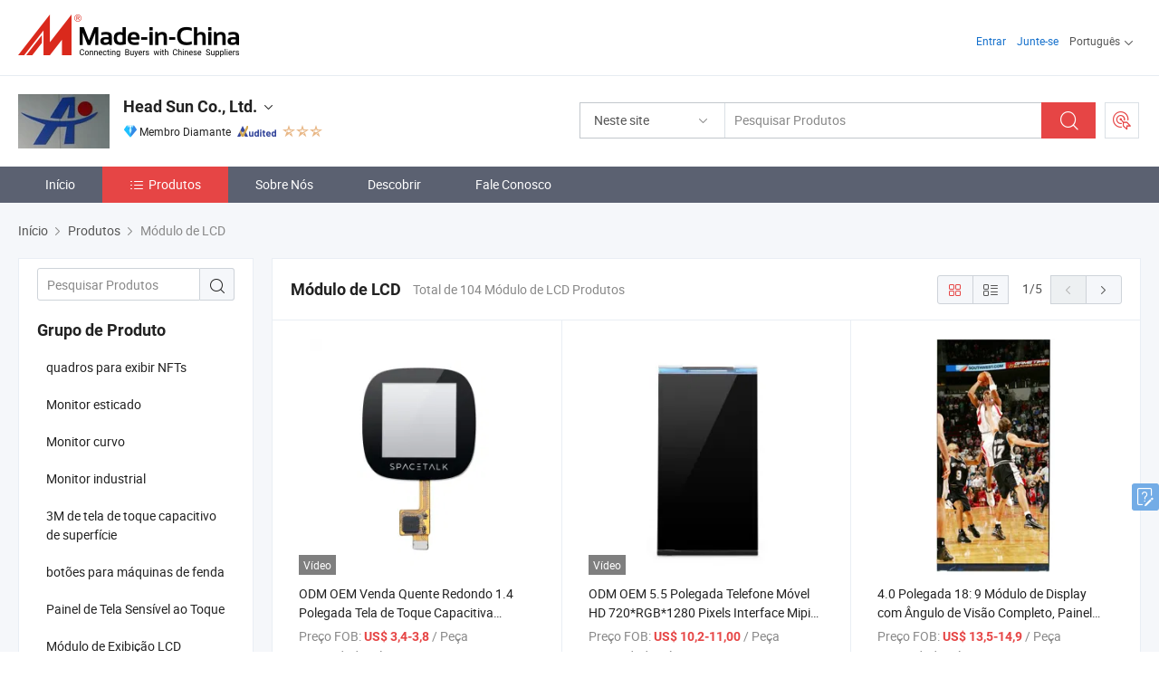

--- FILE ---
content_type: text/html;charset=UTF-8
request_url: https://pt.made-in-china.com/co_szheadsun/product_group_LCD-Module_unusshssss_1.html
body_size: 22569
content:
<!DOCTYPE html>
<html lang="pt">
<head>
            <title>LCD Module - Head Sun Co., Ltd. - página 1.</title>
        <meta content="text/html; charset=utf-8" http-equiv="Content-Type"/>
    <link rel="dns-prefetch" href="//www.micstatic.com">
    <link rel="dns-prefetch" href="//image.made-in-china.com">
    <link rel="preconnect" href="//www.micstatic.com">
    <link rel="preconnect" href="//image.made-in-china.com">
    <link rel="dns-prefetch" href="//www.made-in-china.com">
    <link rel="preconnect" href="//www.made-in-china.com">
    <link rel="dns-prefetch" href="//pylon.micstatic.com">
    <link rel="dns-prefetch" href="//expo.made-in-china.com">
    <link rel="dns-prefetch" href="//world.made-in-china.com">
    <link rel="dns-prefetch" href="//pic.made-in-china.com">
    <link rel="dns-prefetch" href="//fa.made-in-china.com">
    <meta name="viewport" content="initial-scale=1.0,user-scalable=no,maximum-scale=1,width=device-width">
    <meta name="format-detection" content="telephone=no">
            <meta name="Keywords" content="LCD Module, ODM OEM Venda Quente Redondo 1.4 Polegada Tela de Toque Capacitiva Personalizada para Vidro de Relógio Inteligente, China LCD Module"/>
            <meta name="Description"
              content="China LCD Modulecatálogo ODM OEM Venda Quente Redondo 1.4 Polegada Tela de Toque Capacitiva Personalizada para Vidro de Relógio Inteligente, ODM OEM 5.5 Polegada Telefone Móvel HD 720*RGB*1280 Pixels Interface Mipi TFT LCD fornecido pelo fabricante chinês - Head Sun Co., Ltd., page1."/>
            <meta http-equiv="X-UA-Compatible" content="IE=Edge, chrome=1"/>
    <meta name="renderer" content="webkit"/>
            <link rel="canonical" href="https://pt.made-in-china.com/co_szheadsun/product_group_LCD-Module_unusshssss_1.html"/>
            <link rel="next" href="https://pt.made-in-china.com/co_szheadsun/product_group_LCD-Module_unusshssss_2.html"/>
    <link type="text/css" rel="stylesheet" href="https://www.micstatic.com/athena/2017/css/global/global_8c4df53f.css" />
    <link rel="stylesheet" type="text/css" href="https://www.micstatic.com/athena/2017/css/pages/product/prodList_7fe51bfe.css" media="all"/>
    <link rel="stylesheet" type="text/css" href="https://www.micstatic.com/athena/2017/css/pages/product/prodList-mlan_6eb22767.css" media="all"/>
<!-- Polyfill Code Begin --><script chaset="utf-8" type="text/javascript" src="https://www.micstatic.com/polyfill/polyfill-simplify_eb12d58d.js"></script><!-- Polyfill Code End --></head>
    <body class="theme-08 J-ATF" probe-clarity="false" >
        <div style="position:absolute;top:0;left:0;width:1px;height:1px;overflow:hidden">
        </div>
        <input type="hidden" name="user_behavior_trace_id" id="user_behavior_trace_id" value="1jff78b3se33h"/>
        <input type="hidden" value="productList">
        <input type="hidden" id="loginUserName" value="szheadsun"/>
        <input type="hidden" id="J-is-showroom" value="1"> 
<div class="pad-header-mark J-header-mark"></div>
<div class="m-header m-search-gray pad-header">
    <div class="grid">
        <div class="m-header-row">
            <div class="m-logo-wrap">
    <a href="//pt.made-in-china.com/" title='Fabricado na China' class="m-logo"></a>
</div>
            <div class="m-header-menu pad-header-menu J-menu-wrap">
                <div class="pad-header-menu-top J-menu-close">
                    <i class="ob-icon icon-delete"></i>Cardápio
                </div>
<input type="hidden" class="J-top-userType" value="">
<div class="fl pad-header-menu-item pad-header-loginInfo J-top-loginInfo J-tab-trigger">
    <div class="pad-header-unlogin J-top-unlogin">
        <div class="m-header-menu-item">
            <a fun-login rel="nofollow" href="//login.made-in-china.com/sign-in/?switchLan=0" ads-data="t:51,c:1,a:2" class="m-header-menu-title link-blue pad-header-sign-btn J-top-signIn ">Entrar</a>
        </div>
                <div class="m-header-menu-item">
            <a fun-join rel="nofollow" href="//login.made-in-china.com/join/?sourceType=mlan_pt" ads-data="t:51,c:1,a:1" class="m-header-menu-title link-blue pad-header-join-btn">Junte-se</a>
        </div>
    </div>
    <div class="m-header-menu-item m-header-select pad-header-logged J-top-logged" style="display:none">
        <a rel="nofollow" href="//membercenter.made-in-china.com/member/main/" class="m-header-menu-title m-header-select-title link-blue pad-hide"><span class="J-top-username "></span> <em class="num J-messageTotal"></em></a>
        <span class="m-header-menu-title m-header-select-title pc-hide pad-show pad-acount-txt"> My Account<i class="ob-icon icon-down"></i><em class="num J-messageTotal"></em></span>
        <ul class="m-header-option-list J-userFeature ">
            <li class="m-header-option m-header-option-with-num pc-hide pad-show pad-acount-link">
                <a rel="nofollow" href="//membercenter.made-in-china.com/member/main/" class="link-blue"><span class="J-top-username "></span></a>
            </li>
            <li class="m-header-option-gap pc-hide pad-show"></li>
            <li class="m-header-option m-header-option-with-num J-top-inquiry">
                <a rel="nofollow" href="//membercenter.made-in-china.com/message/index.html#inbox" ads-data="st:101" data-unRead="//membercenter.made-in-china.com/message/index.html#inbox..filterType=1"> New Message(s) <em class="num J-num">0</em></a>
            </li>
            <li class="m-header-option m-header-option-with-num J-supplier J-top-rfq" style="display:none">
                <a rel="nofollow" href="//membercenter.made-in-china.com/quotationmanage.do?xcase=receivedRfq"> Unquoted Sourcing Request(s) <em class="num J-num">0</em></a>
            </li>
            <li class="m-header-option m-header-option-with-num J-buyer J-top-rfq" style="display:none">
                <a rel="nofollow" href="//purchase.made-in-china.com/rfq/quotationCompare" ads-data="st:99" data-unRead="//purchase.made-in-china.com/rfq/quotationCompare?buyerReadFlag=0"> New Quote(s) of Sourcing Request <em class="num J-num">0</em></a>
            </li>
                            <li class="m-header-option J-supplier" style="display:none">
                    <a rel="nofollow" href="//membercenter.made-in-china.com/product.do?xcase=list"> Manage Products </a>
                </li>
                <li class="m-header-option J-supplier J-top-editor" style="display:none">
                    <a rel="nofollow" href="//editor.made-in-china.com/"> Edit My Showroom </a>
                </li>
                        <li class="m-header-option-gap"></li>
            <li class="m-header-option">
                <a fun-exit rel="nofollow" href="https://login.made-in-china.com/logon.do?xcase=doLogout" class="J-top-signOut"> Sign Out </a>
            </li>
        </ul>
    </div>
</div>
<script>
        var __IS_USER_LOGED__ =  false ;
</script>                <div class="m-header-menu-gap"></div>
<div class="m-header-menu-item m-header-select pad-header-menu-item J-tab-trigger">
    <span class="m-header-menu-title m-header-select-title">Português<i class="ob-icon icon-down"></i></span>
    <ul class="m-header-option-list m-header-option-list-left">
                    <li class="m-header-option" ><a rel="nofollow" href="https://szheadsun.en.made-in-china.com/product-list-1.html">English</a></li>
                    <li class="m-header-option" ><a rel="nofollow" href="https://es.made-in-china.com/co_szheadsun/product_group_s_s_1.html">Español</a></li>
                    <li class="m-header-option" style="display:none"><a rel="nofollow" href="https://pt.made-in-china.com/co_szheadsun/product_group_s_s_1.html">Português</a></li>
                    <li class="m-header-option" ><a rel="nofollow" href="https://fr.made-in-china.com/co_szheadsun/product_group_s_s_1.html">Français</a></li>
                    <li class="m-header-option" ><a rel="nofollow" href="https://ru.made-in-china.com/co_szheadsun/product_group_s_s_1.html">Русский язык</a></li>
                    <li class="m-header-option" ><a rel="nofollow" href="https://it.made-in-china.com/co_szheadsun/product_group_s_s_1.html">Italiano</a></li>
                    <li class="m-header-option" ><a rel="nofollow" href="https://de.made-in-china.com/co_szheadsun/product_group_s_s_1.html">Deutsch</a></li>
                    <li class="m-header-option" ><a rel="nofollow" href="https://nl.made-in-china.com/co_szheadsun/product_group_s_s_1.html">Nederlands</a></li>
                    <li class="m-header-option" ><a rel="nofollow" href="https://sa.made-in-china.com/co_szheadsun/product_group_s_s_1.html">العربية</a></li>
                    <li class="m-header-option" ><a rel="nofollow" href="https://kr.made-in-china.com/co_szheadsun/product_group_s_s_1.html">한국어</a></li>
                    <li class="m-header-option" ><a rel="nofollow" href="https://jp.made-in-china.com/co_szheadsun/product_group_s_s_1.html">日本語</a></li>
                    <li class="m-header-option" ><a rel="nofollow" href="https://hi.made-in-china.com/co_szheadsun/product_group_s_s_1.html">हिन्दी</a></li>
                    <li class="m-header-option" ><a rel="nofollow" href="https://th.made-in-china.com/co_szheadsun/product_group_s_s_1.html">ภาษาไทย</a></li>
                    <li class="m-header-option" ><a rel="nofollow" href="https://tr.made-in-china.com/co_szheadsun/product_group_s_s_1.html">Türkçe</a></li>
                    <li class="m-header-option" ><a rel="nofollow" href="https://vi.made-in-china.com/co_szheadsun/product_group_s_s_1.html">Tiếng Việt</a></li>
                    <li class="m-header-option" ><a rel="nofollow" href="https://id.made-in-china.com/co_szheadsun/product_group_s_s_1.html">Bahasa Indonesia</a></li>
            </ul>
</div>
            </div>
            <div class="pad-menu-entry pad-show J-menu-entry">
                <i class="micon">&#xe06b;</i> Cardápio
            </div>
            <span class="pad-menu-verticalLine"></span>
            <div class="pad-search-entry J-search-entry">
                <i class="micon">&#xe040;</i>
            </div>
        </div>
        <div class="m-header-row layout-2-wings m-search-rfq pad-search-bar">
            <div class="layout-body-wrap pad-search-wrap J-pad-search-bar">
                <div class="layout-body pad-search-body layout-body-mlan">
<div class="m-search-bar layout-2-wings m-search-bar-long-option" id="J-search-new-flag">
    <form faw-form fun-search-form name="searchForm" method="get"
                                    action="/productSearch"
                                    >
        <div class="m-search-input-wrap layout-body-wrap">
            <div class="layout-body J-inputWrap">
                <input faw-form-trace type="text" value="" class="m-search-input J-m-search-input"
                                                                                                        placeholder="Pesquisar Produtos" name="keyword"
                                                                           autocomplete="off" x-webkit-speech="x-webkit-speech" />
                            <input type="hidden" name="inputkeyword" value="" />
            <input type="hidden" name="type" value="Product" />
            <input type="hidden" name="currentPage" value="1" />
            </div>
        </div>
        <div class="layout-wing-left">
            <div class="m-search-select J-searchType">
                <select faw-form-trace name="searchType" style="display:none;">
                                            <option value="3"  placeholder="Pesquisar Produtos"
                            data-width="160"
                            data-action="/co_szheadsun/product/keywordSearch">Neste site</option>
                        <option value="0"  placeholder="Pesquisar Produtos"
                                data-width="192"
                                data-action="/productSearch">Em Made-in-China.com </option>
                                    </select>
                <div class="m-search-select-title">
                                                                        <span>Em Made-in-China.com</span>
                         <i class="ob-icon icon-down"></i>
                                    </div>
                <dl class="m-search-option-list"></dl>
            </div>
        </div>
        <div class="layout-wing-right">
            <div class="m-search-btn-wrap">
                <button type="submit" class="m-search-btn J-m-search-btn"><i class="ob-icon icon-search"></i></button>
            </div>
        </div>
    </form>
    <div style="display: none" class="J-thisSite-params">
        <input type="hidden" name="subaction" value="hunt">
        <input type="hidden" name="style" value="b">
        <input type="hidden" name="mode" value="and">
        <input type="hidden" name="code" value="0">
        <input type="hidden" name="comProvince" value="nolimit">
        <input type="hidden" name="order" value="0">
        <input type="hidden" name="isOpenCorrection" value="1">
        <input type="hidden" name="org" value="top">
    </div>
    <div style="display: none" class="J-mic-params">
        <input type="hidden" name="inputkeyword" value=""/>
        <input type="hidden" name="type" value="Product"/>
        <input type="hidden" name="currentPage" value="1"/>
    </div>
    <input type="hidden" class="J-is-supplier-self" value="0" />
    <input type="hidden" class="J-is-offer" value="0" />
            <input type="hidden" id="viewType" name="viewType" value="1"/>
        <input type="hidden" id="J-searchType-mlan" name="J-searchType-mlan" value="adv"/>
</div>
                    <div class="pad-search-close J-search-close">
                        <i class="micon">&#xe00c;</i>
                    </div>
                </div>
            </div>
            <div class="layout-wing-right">
    <div class="rfq-post-dropmenu">
        <a fun-rfq href="//purchase.made-in-china.com/trade-service/quotation-request.html?lan=pt" rel="nofollow" class="m-rfq m-rfq-mlan">
            <span><i class="ob-icon icon-purchase"></i>Postar Solicitação de Compra</span>
        </a>
        <div class="rfq-post-tip">
            <div class="rfq-post-tipcont">
                <h3>Fornecimento Fácil</h3>
                <p class="rfq-sub-title">Mais Conveniente, Mais Eficiente</p>
                <ul class="rfq-info-list">
                    <li><i class="micon">&#xe05a;</i>Um pedido, vários orçamentos</li>
                    <li><i class="micon">&#xe05a;</i>Correspondência de fornecedores verificados</li>
                    <li><i class="micon">&#xe05a;</i>Comparação de cotações e solicitação de amostra</li>
                </ul>
                <div>
                    <a href="//purchase.made-in-china.com/trade-service/quotation-request.html?lan=pt" class="btn btn-main">Envie seu pedido AGORA</a>
                </div>
            </div>
            <span class="arrow arrow-top">
                <span class="arrow arrow-in"></span>
            </span>
        </div>
    </div>
</div>
        </div>
    </div>
</div> 
<div class="sr-comInfo">
	        <div class="sr-layout-wrap">
			                <div class="sr-comInfo-logo">
					<a href="https://pt.made-in-china.com/co_szheadsun/" title="Head Sun Co., Ltd.">
						<img src="//www.micstatic.com/athena/img/transparent.png" data-original="//image.made-in-china.com/206f0j00JaptZMRWJEry/Head-Sun-Co-Ltd-.webp" alt="Head Sun Co., Ltd.">
					</a>
                </div>
            <div class="sr-comInfo-r">
                <div class="sr-comInfo-title J-title-comName">
                    <div class="title-txt">
						                            <a href="https://pt.made-in-china.com/co_szheadsun/" >Head Sun Co., Ltd.</a>
                                                                        <i class="ob-icon icon-down"></i>
                    </div>
					 <div class="sr-comInfo-details J-comInfo-details">
                        <div class="details-cnt">
                            <div class="cf">
                                    <div class="detail-col col-1">
                                        <div class="detail-address">
                                            <i class="ob-icon icon-coordinate"></i>
                                            Guangdong, China
                                        </div>
										                                            <div class="detail-address-map showLocation">
                                                <div class="showLocation-content" style="display:block;">
                                                    <div class="showLocation-map"></div>
                                                    <div class="showLocation-arrow showLocation-arrow-top"></div>
                                                    <div class="showLocation-mark animate-start showLocation-Guangdong"></div>
                                                </div>
                                            </div>
										                                    </div>
                                    <div class="detail-col col-2">
                                        <div class="detail-infos">
                                                                                                                                                                                                                                                                                                                                                                                            <div class="info-item">
                                                        <div class="info-label">
                                                              <i class="ob-icon icon-yes2"></i>Tipo de Negócio:
                                                        </div>
                                                        <div class="info-fields">
                                                                                                                                                                                                                                                                                                                                    Fabricante/Fábrica &amp; Empresa Comercial
                                                                                                                                                                                                                                                        </div>
                                                    </div>
                                                                                                                                                                                                            <div class="info-item">
                                                        <div class="info-label">
                                                              <i class="ob-icon icon-yes2"></i>Produtos Principais:
                                                        </div>
                                                        <div class="info-fields">
                                                                                                                                                                                                                                                                                                                                                                                                                                                                                                                                                                                                                                                                                                                                            <span>Tela Sensível ao Toque</span>
                                                                                                                                                                                                                                                                                                                                                                                                ,
                                                                                                                                                                                                                                                                                                                                                                                                        <span>Painel Sensível ao Toque</span>
                                                                                                                                                                                                                                                                                                                                                                                                ,
                                                                                                                                                                                                                                                                                                                                                                                                        <span>Painel Sensível ao Toque Personalizado</span>
                                                                                                                                                                                                                                                                                                                                                                                                ,
                                                                                                                                                                                                                                                                                                                                                                                                        <span>Tela Sensível ao Toque Personalizada</span>
                                                                                                                                                                                                                                                                                                                                                                                                ,
                                                                                                                                                                                                                                                                                                                                                                                                        <span>Monitor de Tela Sensível ao Toque</span>
                                                                                                                                                                                                                                                                                                                                                                                                ,
                                                                                                                                                                                                                                                                                                                                                                                                        <span>Monitor Curvo Sensível ao Toque</span>
                                                                                                                                                                                                                                                                                                                                                                                                ,
                                                                                                                                                                                                                                                                                                                                                                                                        <span>Monitor LCD em Barra Esticada</span>
                                                                                                                                                                                                                                                                                                            <form id="searchProdsByKeyword" name="searchInKeywordList" method="get" action="/co_szheadsun/product/keywordSearch">
    <input type="hidden" id="keyWord4Search" name="searchKeyword" value="" />
    <input type="hidden" id="viewType" name="viewType" value="0" /> 
</form>
                                                                                                                                                                                                                                                        </div>
                                                    </div>
                                                                                                                                                                                                            <div class="info-item">
                                                        <div class="info-label">
                                                              <i class="ob-icon icon-yes2"></i>Ano de Fundação:
                                                        </div>
                                                        <div class="info-fields">
                                                                                                                                                                                                                                                                                                                                    2014-03-11
                                                                                                                                                                                                                                                        </div>
                                                    </div>
                                                                                                                                                                                                            <div class="info-item">
                                                        <div class="info-label">
                                                              <i class="ob-icon icon-yes2"></i>Número de Empregados:
                                                        </div>
                                                        <div class="info-fields">
                                                                                                                                                                                                                                                                                                                                    37
                                                                                                                                                                                                                                                        </div>
                                                    </div>
                                                                                                                                                                                                            <div class="info-item">
                                                        <div class="info-label">
                                                            Endereço:
                                                        </div>
                                                        <div class="info-fields">
                                                                                                                                                                                                                                                                                                                                    5f, Building 11, Huafeng Tech Park, Fengtang Road, Fuyong, Baoan Dist, Shenzhen, Guangdong, China
                                                                                                                                                                                                                                                        </div>
                                                    </div>
                                                                                                                                    </div>
                                    </div>
																		                                        <div class="detail-col col-1">
                                            <div class="detail-infos">
																									<div class="info-item">
																													<i class="ob-icon icon-yes2"></i>Serviço OEM / ODM
														                                                    </div>
																									<div class="info-item">
																													<i class="ob-icon icon-yes2"></i>Amostra Disponível
														                                                    </div>
																									<div class="info-item">
																																																											  <a href="https://www.made-in-china.com/BookFactoryTour/MbkJTIPBhAiN" target="_blank" rel="nofollow"><i class="ob-icon icon-shop"></i>Visite Minha Fábrica</a>
															                                                                                                            </div>
												                                                                                                    <div class="review-scores review-scores-new">
                                                        <div class="score-item score-item-rating"><div class="rating-score-title">Avaliação: </div><span><a target="_self" href="https://pt.made-in-china.com/co_szheadsun//company-review/">5.0/5</a></span></div>
                                                    </div>
                                                                                                <div class="average-response-time J-response-time" style="display: none" data-tradeGmvEtcShowFlag="true">
                                                    <span class="response-time-title">Tempo médio de resposta:</span><div class="response-time-data J-response-time-data"></div>
                                                </div>
                                                                                            </div>
                                        </div>
									                                </div>
																											<p class="detail-intro">Fabricante/fornecedor de Tela Sensível ao Toque, Painel Sensível ao Toque, Painel Sensível ao Toque Personalizado, Tela Sensível ao Toque Personalizada, Monitor de Tela Sensível ao Toque, Monitor Curvo Sensível ao Toque, Monitor LCD em Barra Esticada da China, oferecendo 23 Painel de Tela Curva LCD de 32 Polegadas para Aristocrat Ati Neptune Ideck, 23 Tela de LCD Curvada de 10 Polegadas para Bar Top Peak, 23 Tela de Display LCD de Polegadas para Igt Axxis qualificados e assim por diante.</p>
																	                            </div>
                            <div class="details-footer">
                                <a target="_blank" href="https://www.made-in-china.com/sendInquiry/shrom_MbkJTIPBhAiN_MbkJTIPBhAiN.html?plant=pt&from=shrom&type=cs&style=3&page=p_list" class="option-item" rel="nofollow">
                                    Enviar Inquérito </a>
                                <b class="tm3_chat_status" lan="pt" tmlan="pt" dataId="MbkJTIPBhAiN_MbkJTIPBhAiN_3" inquiry="https://www.made-in-china.com/sendInquiry/shrom_MbkJTIPBhAiN_MbkJTIPBhAiN.html?plant=pt&from=shrom&type=cs&style=3&page=p_list" processor="chat" cid="MbkJTIPBhAiN" style="display:none"></b>
                            </div>
                        </div>
                </div>
				<div class="sr-comInfo-sign">
					                        <div class="sign-item" id="member-since">
                                                                                                <i class="item-icon icon-diamond"></i> <span class="sign-item-text">Membro Diamante</span>
                                                                                        <div class="J-member-since-tooltip" style="display: none">
                                                                    <i class="item-icon icon-diamond"></i>Membro Diamante <span class="txt-year">Desde 2017</span>
                                                                                                    <div>Fornecedores com licênças comerciais verificadas</div>
                            </div>
                        </div>
					                        <div class="sign-item as-logo-new J-tooltip-ele" data-title="Auditado por uma agência de inspeção terceirizada independente" data-placement="top">
                            <img src="https://www.micstatic.com/common/img/icon-new/as_32.png?_v=1768815468428" alt="Fornecedor Auditado">
                                                            <span class="sign-item-text txt-as">Fornecedor Auditado</span>
                                                    </div>
					                                            <span class="sign-item icon-star J-tooltip-ele" data-title="Índice de Capacidade do Fornecedor: de 5 estrelas" data-placement="top">
                                                                                                <img src="https://www.micstatic.com/common/img/icon-new/star-light.png?_v=1768815468428" alt="">
                                                                    <img src="https://www.micstatic.com/common/img/icon-new/star-light.png?_v=1768815468428" alt="">
                                                                    <img src="https://www.micstatic.com/common/img/icon-new/star-light.png?_v=1768815468428" alt="">
                                                                                    </span>
                                                        </div>
            </div>
        </div>
	</div> <style>
	.sr-nav,
	.sr-nav-sub-title:hover {
		background: rgba(91,97,113,100%) !important;
	}
	.sr-nav-item.selected,
	.sr-nav-item:hover{
    	background: rgba(230,69,69,100%) !important;
	}
	.sr-nav-sub {
		background: #FFFFFF !important;
	}
	.sr-nav-sub .sr-nav-sub-li:hover .sr-nav-sub-title {
		background: #E6ECF2 !important;
	}
	.sr-nav-sub .sr-nav-sub-li:hover .sr-nav-ssub-title {
		background: #FFFFFF !important;
	}
	.sr-nav-sub .sr-nav-sub-li:hover .sr-nav-ssub-title:hover {
		background: #E6ECF2 !important;
	}
	.sr-nav-sub .sr-nav-sub-li:hover .sr-nav-ssub-list {
		display: block;
	}
	.sr-nav-sub .sr-nav-ssub-list {
		background: #FFFFFF !important;
		position: absolute;
		top: 0;
		left: 100%;
		display: none;
	}
</style>
<div class="sr-nav-wrap">
	<div class="sr-nav J-nav-fix">
        <div class="sr-layout-wrap" faw-module="Navigation_Bar" faw-exposure>
            <ul class="sr-nav-main">
    			    				    					<li class="sr-nav-item ">
                            <a href="https://pt.made-in-china.com/co_szheadsun/" class="sr-nav-title " ads-data="">
																Início </a>
                        </li>
    				    			    				    					<li class="sr-nav-item selected ">
                            <a href="https://pt.made-in-china.com/co_szheadsun/product_group_s_s_1.html" class="sr-nav-title" ads-data="">
                                <i class="ob-icon icon-category"></i>Produtos </a>
                            <div class="sr-nav-sub cf">
    																										<div class="sr-nav-sub-li">
											<a href="https://pt.made-in-china.com/co_szheadsun/product-group/nft-display-frames_uhnuyhnnug_1.html" class="sr-nav-sub-title "
												 style="display: " ads-data="">
																								quadros para exibir NFTs
											</a>
										</div>
    																										<div class="sr-nav-sub-li">
											<a href="https://pt.made-in-china.com/co_szheadsun/product-group/stretched-monitor_uhihhisyng_1.html" class="sr-nav-sub-title "
												 style="display: " ads-data="">
																								Monitor esticado
											</a>
										</div>
    																										<div class="sr-nav-sub-li">
											<a href="https://pt.made-in-china.com/co_szheadsun/product-group/curved-monitor_uhneyrosuu_1.html" class="sr-nav-sub-title "
												 style="display: " ads-data="">
																								Monitor curvo
											</a>
										</div>
    																										<div class="sr-nav-sub-li">
											<a href="https://pt.made-in-china.com/co_szheadsun/product-group/industrial-monitor_uhneyrosiu_1.html" class="sr-nav-sub-title "
												 style="display: " ads-data="">
																								Monitor industrial
											</a>
										</div>
    																										<div class="sr-nav-sub-li">
											<a href="https://pt.made-in-china.com/co_szheadsun/product-group/3m-surface-capacitive-touch-screen_uhihyreeig_1.html" class="sr-nav-sub-title "
												 style="display: " ads-data="">
																								3M de tela de toque capacitivo de superf&iacute;cie
											</a>
										</div>
    																										<div class="sr-nav-sub-li">
											<a href="https://pt.made-in-china.com/co_szheadsun/product-group/buttons-for-slot-machines_uhigsenhug_1.html" class="sr-nav-sub-title "
												 style="display: " ads-data="">
																								bot&otilde;es para m&aacute;quinas de fenda
											</a>
										</div>
    																										<div class="sr-nav-sub-li">
											<a href="https://pt.made-in-china.com/co_szheadsun/product-group/touch-screen-panel_hygeeurny_1.html" class="sr-nav-sub-title "
												 style="display: " ads-data="">
																								Painel de Tela Sens&iacute;vel ao Toque
											</a>
										</div>
    																										<div class="sr-nav-sub-li">
											<a href="https://pt.made-in-china.com/co_szheadsun/product-group/lcd-module-display_hygeeuryy_1.html" class="sr-nav-sub-title "
												 style="display: " ads-data="">
																								M&oacute;dulo de Exibi&ccedil;&atilde;o LCD
											</a>
										</div>
    																										<div class="sr-nav-sub-li">
											<a href="https://pt.made-in-china.com/co_szheadsun/product-group/mobile-phone-lcd_hygeeuriy_1.html" class="sr-nav-sub-title "
												 style="display: " ads-data="">
																								Tela de LCD para celular
											</a>
										</div>
    																										<div class="sr-nav-sub-li">
											<a href="https://pt.made-in-china.com/co_szheadsun/product-group/smart-watch-touch_hygeeurgy_1.html" class="sr-nav-sub-title "
												 style="display: " ads-data="">
																								Rel&oacute;gio Inteligente Toque
											</a>
										</div>
    																										<div class="sr-nav-sub-li">
											<a href="https://pt.made-in-china.com/co_szheadsun/product_group_s_s_1.html" class="sr-nav-sub-title "
												 style="display: " ads-data="">
																								Todos os Grupos
											</a>
										</div>
    							                            </div>
                        </li>
    				    			    				    					<li class="sr-nav-item ">
                            <a href="https://pt.made-in-china.com/co_szheadsun/company_info.html" class="sr-nav-title " ads-data="">
																Sobre Nós </a>
                        </li>
    				    			    				    					<li class="sr-nav-item ">
                            <a href="https://pt.made-in-china.com/co_szheadsun/Discover.html" class="sr-nav-title sr-nav-discover" ads-data="">
																	<span class="sr-nav-liveFlag" style="display: none;">Viver</span>
																Descobrir </a>
                        </li>
    				    			    				    					<li class="sr-nav-item ">
                            <a href="https://pt.made-in-china.com/co_szheadsun/contact_info.html" class="sr-nav-title " ads-data="">
																Fale Conosco </a>
                        </li>
    				    			            </ul>
        </div>
	</div>
 </div>
		        <div class="sr-container J-layout ">
    <div class="J-slidePre-wrapper sr-slidePre-wrapper">
    <div class="slidePre-bg"></div>
    <div class="slidePre-container">
        <div class="slidePre-main">
            <div class="J-slidePre-loading slidePre-loading"></div>
            <div class="slidePre-close J-slidePre-close"><i class="ob-icon icon-delete"></i></div>
            <div class="J-slidePre-content slidePre-content"></div>
        </div>
    </div>
</div>
<script type="text/template" id="J-slideShow">
                <div class="slidePre-slide">
                                        <div class="swiper-container J-slidePre-container">
                                                <div class="swiper-wrapper">
                                                        {{ util.each(dataList, function(item,j){ }}
                            <div class="swiper-slide">
                                <div class="slidePre-image">
                                    {{ if(item.springSalesTagInfo && item.springSalesTagInfo.showLiveTag){ }}
                                    <span class="live-flag"><i></i>Viver</span>
                                    {{ } }}
                                    {{ if(item.firstPic550Url){ }}
                                    <a href="{{-item.prodUrl}}" rel="nofollow" title="{{-item.productName}}"><img src="{{-item.firstPic550Url}}" alt="{{-item.productName}}"></a>
                                    {{ }else{ }}
                                    <a href="{{-item.prodUrl}}" rel="nofollow" title="{{-item.productName}}"><img src="https://www.micstatic.com/athena/2017/img/no-photo-300.png?_v=1768815468428" alt="{{-item.productName}}"></a>
                                    {{ } }}
                                </div>
                                <div class="slidePre-product">
                                    <div class="slidePre-product-title sr-proMainInfo-baseInfo-name">
                                        {{ if(item.springSalesTagInfo && item.springSalesTagInfo.showSpringSalesTag) { }}
                                        <div class="special-flag-img"></div>
                                        {{ } }}
                                        {{ if(item.showDealsTag) { }}
                                                                                <a class="deal-activity-flag-img"></a>
                                        {{ } }}
                                        <a href="{{-item.prodUrl}}" title="{{-item.productName}}">{{-item.productName}}</a>
                                        {{ if(item.meiAwards && item.meiAwards.length > 0){ }}
                                            <div class="mei-tag">
                                                <div class="mei-tip-box">
                                                    {{ util.each(item.meiAwards, function(meiAward){ }}

                                                        {{ if(meiAward.awardYear == 2024) { }}
                                                             <div class="mei-award award-{{-meiAward.prodAwardType}}" title="Produto inovador e de alta qualidade selecionado por autoridades de inspeção famosas e especialistas do setor.">
                                                                {{-meiAward.prodAwardDateAndName}}
                                                             </div>
                                                        {{ }else { }}
                                                            <div class="{{-meiAward.awardClass}}" title="Produto inovador e de alta qualidade selecionado por autoridades de inspeção famosas e especialistas do setor.">
                                                                {{-meiAward.prodAwardDateAndName}}
                                                            </div>
                                                        {{ } }}
                                                    {{ }) }}
                                                </div>
                                            </div>
                                        {{ } }}
                                    </div>

                                    {{ if(item.springSalesTagInfo) { }}
                                    <div class="special-flag">
                                        {{ if(item.springSalesTagInfo.showSpecialDiscountTag) { }}
                                        <span class="special-flag-item red">
                                            <i class="ob-icon icon-sale"></i>Desconto especial                                            <div class="tip arrow-bottom tip-discount">
                                                 <div class="tip-con">
                                                     <p class="tip-para">Aproveite grandes descontos</p>
                                                 </div>
                                                 <span class="arrow arrow-out">
                                                     <span class="arrow arrow-in"></span>
                                                 </span>
                                             </div>
                                        </span>
                                        {{ } }}
                                        {{ if(item.springSalesTagInfo.showFreeSampleTag) { }}
                                        <span class="special-flag-item red">
                                            <i class="ob-icon icon-truck"></i>Amostra grátis                                            <div class="tip arrow-bottom tip-free">
                                                 <div class="tip-con">
                                                     <p class="tip-para">Apoie amostras grátis</p>
                                                 </div>
                                                 <span class="arrow arrow-out">
                                                     <span class="arrow arrow-in"></span>
                                                 </span>
                                            </div>
                                        </span>
                                        {{ } }}
                                        {{ if(item.springSalesTagInfo.showRapidDispatchTag) { }}
                                        <span class="special-flag-item red">
                                            <i class="ob-icon icon-history"></i>Despacho Rápido                                            <div class="tip arrow-bottom tip-rapid">
                                                 <div class="tip-con">
                                                     <p class="tip-para">Enviar para fora dentro de 15 dias</p>
                                                 </div>
                                                 <span class="arrow arrow-out">
                                                     <span class="arrow arrow-in"></span>
                                                 </span>
                                            </div>
                                        </span>
                                        {{ } }}
                                        {{ if(item.springSalesTagInfo.showSoldThousandTag) { }}
                                        <span class="special-flag-item orange">
                                            <i class="ob-icon icon-fire"></i>10000+ Vendidos                                            <div class="tip arrow-bottom tip-hot">
                                                 <div class="tip-con">
                                                     <p class="tip-para">Produtos quentes e tendências</p>
                                                 </div>
                                                 <span class="arrow arrow-out">
                                                     <span class="arrow arrow-in"></span>
                                                 </span>
                                            </div>
                                        </span>
                                        {{ } }}
                                        {{ if(item.springSalesTagInfo.showInstantOrderTag) { }}
                                        <span class="special-flag-item green">
                                            <i class="ob-icon icon-cart-success"></i>Pedido Instantâneo                                            <div class="tip arrow-bottom tip-instant">
                                                 <div class="tip-con">
                                                     <p class="tip-para">Suporte ao serviço de pedidos on-line</p>
                                                 </div>
                                                 <span class="arrow arrow-out">
                                                     <span class="arrow arrow-in"></span>
                                                 </span>
                                            </div>
                                        </span>
                                        {{ } }}
                                        {{ if(item.springSalesTagInfo.showReliableSupplierTag) { }}
                                            <span class="special-flag-item blue">
                                                <i class="ob-icon icon-verification-supplier"></i>Fornecedor Confiável                                            </span>
                                        {{ } }}
                                        {{ if(item.springSalesTagInfo.showExpoTag) { }}
                                            <span class="special-flag-item azure">
                                                <i class="ob-icon icon-earth"></i>Exposição Online                                            </span>
                                        {{ } }}
                                    </div>
                                    {{ } }}

                                    {{ if(item.showDealsTag) { }}
                                                                        <div class="deal-activity-simple-flag">
                                        <span class="deal-activity-flag-item red">
                                            <a class="deal-activity-flag-coupons"><i class="ob-icon icon-coupon"></i>Cupons Disponíveis</a>
                                            <div class="tip arrow-top tip-coupons">
                                                 <div class="tip-con">
                                                     <div class="tip-text">Resgate seus cupons na página do produto</div>
                                                 </div>
                                                 <span class="arrow arrow-out">
                                                     <span class="arrow arrow-in"></span>
                                                 </span>
                                            </div>
                                        </span>
                                        {{ if(item.showDirectSale) { }}
                                        <span class="deal-activity-flag-item purple">
                                            <a class="deal-activity-flag-picked"><i class="ob-icon icon-product-main"></i>Produtos de Negociação Selecionados</a>
                                            <div class="tip arrow-top tip-picked">
                                                 <div class="tip-con">
                                                     <div class="tip-text">Pagamento seguro com fornecedores TOP</div>
                                                 </div>
                                                 <span class="arrow arrow-out">
                                                     <span class="arrow arrow-in"></span>
                                                 </span>
                                            </div>
                                        </span>
                                        {{ } }}
                                    </div>
                                    {{ } }}

                                    <div class="slidePre-product-info">
                                        <div class="slide-product-label">Quantidade Mínima / Referência Preço FOB</div>
                                        <div class="slidePre-product-row cf">
                                            <div class="slidePre-product-col1" title="{{-item.minOrder}}">{{-item.minOrder}}</div>
                                            <div class="slidePre-product-col2 slidePre-product-price" title="{{-item.unitPrice}}">{{-item.unitPrice}}</div>
                                        </div>
                                    </div>
                                    {{ if(item.mainProps){ }}
                                    {{ util.each(Object.keys(item.mainProps), function(prop, i){ }}
                                    <div class="slidePre-product-row cf">
                                        <div class="slidePre-product-col1">{{-prop}}</div>
                                        {{ if(prop == "Port" && item.prodPortProvinceKey){ }}
                                        <div class="slidePre-product-col2 showLocation-dynamic">
                                            <span class=" ">{{-item.mainProps[prop]}} <i class="ob-icon icon-coordinate"></i>
                                            </span>
                                            <div class="showLocation-content">
                                                <div class="showLocation-map"></div>
                                                <div class="showLocation-arrow showLocation-arrow-top"></div>
                                                <div class="showLocation-mark showLocation-{{-item.prodPortProvinceKey}}"></div>
                                            </div>
                                        </div>
                                        {{ }else { }}
                                        <div class="slidePre-product-col2" title="{{-item.mainProps[prop]}}">{{-item.mainProps[prop]}}</div>
                                        {{ } }}
                                    </div>
                                    {{ }) }}
                                    {{ } }}
                                    {{ util.each(item.appendProps, function(item, i){ }}
                                    <div class="slidePre-product-row cf">
                                        <div class="slidePre-product-col1">{{-item.key}}</div>
                                        <div class="slidePre-product-col2" title="{{-item.value}}">{{-item.value}}</div>
                                    </div>
                                    {{ }) }}
                                    <div class="slidePre-product-btn cf">
                                        {{ if(!item.showStartOrder){ }}
                                            <a fun-inquiry-supplier class="btn btn-main" rel="nofollow" href="{{-contactUrl[j]}}" target="_blank">Enviar Inquérito</a>
                                        {{ }else { }}
                                            <a class="btn btn-main-light half" rel="nofollow" href="{{-contactUrl[j]}}" target="_blank">Enviar Inquérito</a>
                                            <a class="btn btn-main half J-link-order-trade-from" target="_blank" href="//membercenter.made-in-china.com/newtrade/order/page/buyer-start-order.html?from=7&prodId={{=item.entryProdId}}" rel="nofollow">Iniciar Pedido</a>
                                        {{ } }}
                                    </div>
                                    <div class="slidePre-product-row">
                                        {{ if(requestUrl[j]){ }}
                                            <div class="act-item">
                                                <a class="half" href="{{-requestUrl[j]}}" target="_blank" rel="nofollow"><i class="ob-icon icon-product"></i> Solicitar Amostra</a>
                                            </div>
                                        {{ } }}
                                        {{ if(customUrl[j]){ }}
                                            <div class="act-item">
                                                <a class="half" href="{{-customUrl[j]}}" target="_blank" rel="nofollow"><i class="ob-icon icon-fill"></i> Pedido Personalizado</a>
                                            </div>
                                        {{ } }}
                                    </div>
                                </div>
                            </div>
                            {{ }) }}
                        </div>
                    </div>
                </div>
                <div class="slidePre-footer">
                    <span class="J-slidePre-prev slidePre-prev"></span>
                    <span class="J-slidePre-autoplay"><i class="ob-icon icon-pause"></i></span>
                    <span class="J-slidePre-next slidePre-next"></span>
                </div>
</script>    <div class="sr-layout-wrap sr-layout-resp">
        <div class="sr-crumb" itemscope itemtype="https://schema.org/BreadcrumbList">
	<span itemprop="itemListElement" itemscope itemtype="https://schema.org/ListItem">
        <a itemprop="item" href="https://pt.made-in-china.com/co_szheadsun/">
            <span itemprop="name">Início</span>
        </a>
        <meta itemprop="position" content="1">
    </span>
    		<i class="ob-icon icon-right"></i>
	    <span itemprop="itemListElement" itemscope itemtype="https://schema.org/ListItem">
	        <a itemprop="item" href="https://pt.made-in-china.com/co_szheadsun/product_group_s_s_1.html">
	            <span itemprop="name">
											Produtos	</span>
	        </a>
	        <meta itemprop="position" content="2">
	    </span>
		            <i class="ob-icon icon-right"></i>
			                M&oacute;dulo de LCD
    </div>
        <div class="sr-layout-nav prodlist-page-nav J-prodlist-page-nav">
    <div class="J-prod-menu-bg prod-menu-bg"></div>
    <div class="sr-layout-block prod-menu">
                    <div class="sr-layout-subblock sr-side-searchBar">
                    <form id="searchInKeywordList" class="sr-side-searchBar-wrap obelisk-form" name="searchInKeywordList" method="get" action="https://pt.made-in-china.com/co_szheadsun/product/keywordSearch">
    <input class="input-text sr-side-searchBar-input" type="text" name="searchKeyword" id="keyWord" placeholder="Pesquisar Produtos" value=""/>
            <input type="hidden" id="viewType" name="viewType" value="1"/>
        <button class="sr-side-searchBar-button" id="SearchForm" type="submit" >
        <i class="ob-icon icon-search"></i>
    </button>
        </form>
</div>
        	    <div class="sr-layout-subblock sr-side-proGroup" faw-module="Prod_group_filter" faw-exposure>
		    	            <div class="sr-txt-title">
                <h2 class="sr-txt-h2">Grupo de Produto</h2>
            </div>
			                <ul class="sr-side-proGroup-list">
    				    					    						<li >
                                <a ref="nofollow" href="https://pt.made-in-china.com/co_szheadsun/product-group/nft-display-frames_uhnuyhnnug_1.html" title="quadros para exibir NFTs" ads-data="">quadros para exibir NFTs</a>
                            </li>
    					    				    					    						<li >
                                <a ref="nofollow" href="https://pt.made-in-china.com/co_szheadsun/product-group/stretched-monitor_uhihhisyng_1.html" title="Monitor esticado" ads-data="">Monitor esticado</a>
                            </li>
    					    				    					    						<li >
                                <a ref="nofollow" href="https://pt.made-in-china.com/co_szheadsun/product-group/curved-monitor_uhneyrosuu_1.html" title="Monitor curvo" ads-data="">Monitor curvo</a>
                            </li>
    					    				    					    						<li >
                                <a ref="nofollow" href="https://pt.made-in-china.com/co_szheadsun/product-group/industrial-monitor_uhneyrosiu_1.html" title="Monitor industrial" ads-data="">Monitor industrial</a>
                            </li>
    					    				    					    						<li >
                                <a ref="nofollow" href="https://pt.made-in-china.com/co_szheadsun/product-group/3m-surface-capacitive-touch-screen_uhihyreeig_1.html" title="3M de tela de toque capacitivo de superf&iacute;cie" ads-data="">3M de tela de toque capacitivo de superf&iacute;cie</a>
                            </li>
    					    				    					    						<li >
                                <a ref="nofollow" href="https://pt.made-in-china.com/co_szheadsun/product-group/buttons-for-slot-machines_uhigsenhug_1.html" title="bot&otilde;es para m&aacute;quinas de fenda" ads-data="">bot&otilde;es para m&aacute;quinas de fenda</a>
                            </li>
    					    				    					    						<li >
                                <a ref="nofollow" href="https://pt.made-in-china.com/co_szheadsun/product-group/touch-screen-panel_hygeeurny_1.html" title="Painel de Tela Sens&iacute;vel ao Toque" ads-data="">Painel de Tela Sens&iacute;vel ao Toque</a>
                            </li>
    					    				    					    						<li >
                                <a ref="nofollow" href="https://pt.made-in-china.com/co_szheadsun/product-group/lcd-module-display_hygeeuryy_1.html" title="M&oacute;dulo de Exibi&ccedil;&atilde;o LCD" ads-data="">M&oacute;dulo de Exibi&ccedil;&atilde;o LCD</a>
                            </li>
    					    				    					    						<li >
                                <a ref="nofollow" href="https://pt.made-in-china.com/co_szheadsun/product-group/mobile-phone-lcd_hygeeuriy_1.html" title="Tela de LCD para celular" ads-data="">Tela de LCD para celular</a>
                            </li>
    					    				    					    						<li >
                                <a ref="nofollow" href="https://pt.made-in-china.com/co_szheadsun/product-group/smart-watch-touch_hygeeurgy_1.html" title="Rel&oacute;gio Inteligente Toque" ads-data="">Rel&oacute;gio Inteligente Toque</a>
                            </li>
    					    				    					    						<li >
                                <a ref="nofollow" href="https://pt.made-in-china.com/co_szheadsun/product-group/infrared-heating-pad_hyhuiguyy_1.html" title="almofada de aquecimento infravermelho" ads-data="">almofada de aquecimento infravermelho</a>
                            </li>
    					    				    					    						<li >
                                <a ref="nofollow" href="https://pt.made-in-china.com/co_szheadsun/product-group/others_s_1.html" title="Outras" ads-data="">Outras</a>
                            </li>
    					    				                </ul>
			    	    </div>
                <div class="sr-layout-subblock sr-side-proGroup" faw-module="Featured_list" faw-exposure>
            <div class="sr-txt-title">
                <h2 class="sr-txt-h2">Lista em Destaque</h2>
            </div>
                                                <ul class="sr-side-proGroup-list">
                                    <li >
                        <a ref="nofollow" href="https://pt.made-in-china.com/co_szheadsun/featured-list/sample-products.html" ads-data=""><span>Amostra Disponível</span></a>
                    </li>
                                                                        <li >
                                <a ref="nofollow" href="https://pt.made-in-china.com/co_szheadsun/productList?selectedSpotlightId=OxAaPlMTTzfU" ads-data=""><span>Digital art frame monitor</span></a>
                            </li>
                                                                                                <li >
                                <a ref="nofollow" href="https://pt.made-in-china.com/co_szheadsun/productList?selectedSpotlightId=oxUnEwLPTTYh" ads-data=""><span>Curved monitor</span></a>
                            </li>
                                                                                                <li >
                                <a ref="nofollow" href="https://pt.made-in-china.com/co_szheadsun/productList?selectedSpotlightId=NxpQmqzXIGUV" ads-data=""><span>Stretched monitor</span></a>
                            </li>
                                                                                                <li >
                                <a ref="nofollow" href="https://pt.made-in-china.com/co_szheadsun/productList?selectedSpotlightId=jJYQxhLCItrk" ads-data=""><span>Touch screen</span></a>
                            </li>
            </ul>
        </div>
            </div>
        <div class="sr-layout-block contact-block J-contact-fix" faw-module="sendInquiry" faw-exposure>
        <div class="sr-txt-title">
            <h2 class="sr-txt-h2">Contatar Fornecedor</h2>
							<a href="javascript:void(0);" title="Cartão de Visitas" rel="nofollow" class="title-icon J-show-card" ads-data="st:20,pdid:,pcid:MbkJTIPBhAiN"><i class="ob-icon icon-buyer-sourcing" ></i></a>
			        </div>
        <div class="sr-layout-content contact-supplier">
            <div class="sr-side-contSupplier-info">
                <div class="sr-side-contSupplier-pic">
                    <a href="javascript:void(0);">
    					    						<img class="J-contact-img" src="//image.made-in-china.com/336f0j00BtpEJzDsVauL/made-in-china.webp" alt="Avatar">
    					                    </a>
                </div>
                <div class="sr-side-contSupplier-txt">
											<div class="sr-side-contSupplier-name">Mr. Alson</div>
					    					<div class="sr-side-contSupplier-position">
															Marketing Director
							                        </div>
					                    <div class="sr-side-contSupplier-chat">
						<b class="tm3_chat_status" lan="pt" tmlan="pt" dataId="MbkJTIPBhAiN_MbkJTIPBhAiN_3" inquiry="https://www.made-in-china.com/sendInquiry/shrom_MbkJTIPBhAiN_MbkJTIPBhAiN.html?plant=pt&from=shrom&type=cs&style=3&page=p_list" processor="chat"
						   cid="MbkJTIPBhAiN" username="Alson" domainuserid="MbkJTIPBhAiN_00" accountonlinedisplayflag="0" style="display:none"></b>
					</div>
					                </div>
            </div>
			                <form id="sideInqueryForm" class="form obelisk-form" method="post" target="_blank" action="//www.made-in-china.com/sendInquiry/shrom_MbkJTIPBhAiN_MbkJTIPBhAiN.html?plant=pt&from=shrom&type=cs&style=3&page=p_list&quickpost=1">
						<input type="hidden" id="loginStatu" value="0" />
			<div class="sr-side-contSupplier-field">
    			<textarea class="input-textarea sr-side-contSupplier-message J-side-contSupplier-message" name="content" id="inquiryContent" cols="90" rows="2" placeholder="Digite entre 20 a 4000 caracteres." maxlength="4000"></textarea>
    		</div>
			<div class="sr-side-contSupplier-field sr-side-contSupplier-emailfield J-contSupplier-email-field">
    			                                    <input class="input-text sr-side-contSupplier-email" name="senderMail" id="J-quick-inquiry-input-side" placeholder="Seu endereço de email" value="" />
				    		</div>
            <div class="sr-side-contSupplier-btn cf">
								<input type="hidden" id="sourceReqType" name="sourceReqType" value="GLP" />
                <input type="hidden" name="showRoomQuickInquireFlag" value="1"/>
                <input type="hidden" name="showRoomId" value=""/>
                <input type="hidden" name="compareFromPage" id="compareFromPage" value="1"/>
                <button fun-inquiry-supplier type="submit" class="btn btn-main btn-large" id="sideInquirySend" ads-data="st:5,pdid:,pcid:MbkJTIPBhAiN">Enviar</button>
			    			    	            	            			    			    	            	            								            </div>
            </form>
        </div>
    </div>
</div>
<div class="sr-prodTool-nav fl">
    <div class="sr-prodTool-fix J-prodList-fixed-header">
        <div class="sr-layout-block cf">
            <div class="sr-prodTool-menu"><a href="javascript:;" class="J-show-menu"><i class="ob-icon icon-filter"></i> Product Groups</a></div>
            <div class="sr-prodTool-search">
                                <div class="sr-layout-subblock sr-side-searchBar">
                    <form id="searchInKeywordList" class="sr-side-searchBar-wrap obelisk-form" name="searchInKeywordList" method="get" action="https://pt.made-in-china.com/co_szheadsun/product/keywordSearch">
    <input class="input-text sr-side-searchBar-input" type="text" name="searchKeyword" id="keyWord" placeholder="Pesquisar Produtos" value=""/>
            <input type="hidden" id="viewType" name="viewType" value="1"/>
        <button class="sr-side-searchBar-button" id="SearchForm" type="submit" >
        <i class="ob-icon icon-search"></i>
    </button>
        </form>
</div>
                            </div>
        </div>
    </div>
</div>
        <div class="sr-layout-main prodlist-page-main">
            <div class="sr-layout-block ">
                <div class="sr-layout-subblock prod-result">
                    <form action="https://pt.made-in-china.com/co_szheadsun/productList" method="get" name="viewExhibition" id="viewExhibition">
  <input type="hidden" id="username" name="username" />
  <input type="hidden" id="pageNumber" name="pageNumber" value="1"/>
  <input type="hidden" id="pageSize" name="pageSize" value="24"/>
  <input type="hidden" id="viewType" name="viewType" value="1"/>
  <input type="hidden" id="isByGroup" name="isByGroup" value="0"/>
  <input type="hidden" name="pageUrlFrom" id="pageUrlFrom" />
  <input type="hidden" id="offerGroupInfo" name="productGroupOrCatId" value="LCD-Module" />
  <input type="hidden" name="searchKeyword" id="searchKeyword" />
  <input type="hidden" name="searchKeywordSide" id="searchKeywordSide" />
  <input type="hidden" name="searchKeywordList" id="searchKeywordList" />
    <input type="hidden" name="selectedFeaturedType" id="selectedFeaturedType" value="" />
    <input type="hidden" name="selectedSpotlightId" id="selectedSpotlightId" />
  <input type="hidden" name="viewPageSize" id="viewPageSize" value="24"/>
</form>
<div class="cf prod-list-title">
    <div itemscope itemtype="https://schema.org/BreadcrumbList" class="sr-txt-title">
                                        <h1 class="sr-txt-h2">M&oacute;dulo de LCD</h1>
        <span>
                                                                                                        Total de 104 M&oacute;dulo de LCD Produtos
        </span>
    </div>
    <div class="prod-result-options cf">
        <div class="prod-result-option fl selected">
            <a rel="nofollow" href="javascript:submitSearchByView(1)"><i class="ob-icon icon-gallery"></i>
				<div class="tip arrow-bottom">
                    <div class="tip-con">
                        Visualização da Galeria </div>
                    <span class="arrow arrow-out">
                        <span class="arrow arrow-in"></span>
                    </span>
                </div>
			</a>
        </div>
        <div class="prod-result-option fl ">
            <a rel="nofollow" href="javascript:submitSearchByView(0)"><i class="ob-icon icon-list"></i>
				<div class="tip arrow-bottom">
                    <div class="tip-con">
                        Exibição De Lista </div>
                    <span class="arrow arrow-out">
                        <span class="arrow arrow-in"></span>
                    </span>
                </div>
			</a>
        </div>
      <div class="page-number fl">
          <span>1</span>/<span>5</span>
      </div>
                <div class="prod-result-option fl disabled">
              <a title="Ir para a página anterior" rel="nofollow"><i class="ob-icon icon-left"></i></a>
          </div>
                <div class="prod-result-option fl">
            <a title="Ir para a próxima página" rel="nofollow" href="https://pt.made-in-china.com/co_szheadsun/product_group_LCD-Module_unusshssss_2.html"><i class="ob-icon icon-right"></i></a>
          </div>
      </div>
</div>
                    <div class="sr-layout-content">
<div class="prod-result-list prod-gallery-list cf">
<div class="prod-result-item J-prod-result-item" faw-module="Prod_list" faw-exposure data-ProdId="NjWQpfXznokV" data-prod-tag="" ads-data="pdid:NjWQpfXznokV,pcid:MbkJTIPBhAiN,a:1">
        <div class="prod-item-inner">
                <div class="prod-image ">
            <a href="https://pt.made-in-china.com/co_szheadsun/product_ODM-OEM-Hot-Selling-Round-1-4-Inch-Customized-Capacitive-Touch-Display-Screen-Smart-Watch-Glass_rhgeygrug.html" ads-data="st:8,pdid:NjWQpfXznokV,pcid:MbkJTIPBhAiN,a:1">
                                    <div class="prod-video-mark">Vídeo</div>
                                                    <img class="J-prod-gif-pic" src="//www.micstatic.com/athena/img/transparent.png" data-original="//image.made-in-china.com/43f34j00jpvUTMbBHioG/ODM-OEM-Hot-Selling-Round-1-4-Inch-Customized-Capacitive-Touch-Display-Screen-Smart-Watch-Glass.jpg" alt="ODM OEM Venda Quente Redondo 1.4 Polegada Tela de Toque Capacitiva Personalizada para Vidro de Relógio Inteligente">
                            </a>
        </div>
        <div class="prod-info">
            <div class="prod-title">
                                                <a href="https://pt.made-in-china.com/co_szheadsun/product_ODM-OEM-Hot-Selling-Round-1-4-Inch-Customized-Capacitive-Touch-Display-Screen-Smart-Watch-Glass_rhgeygrug.html" title="ODM OEM Venda Quente Redondo 1.4 Polegada Tela de Toque Capacitiva Personalizada para Vidro de Relógio Inteligente" ads-data="st:1,pdid:NjWQpfXznokV,pcid:MbkJTIPBhAiN,a:1">
                    ODM OEM Venda Quente Redondo 1.4 Polegada Tela de Toque Capacitiva Personalizada para Vidro de Relógio Inteligente
                </a>
            </div>
            <div class="prod-price" title="Preço FOB: US$ 3,4-3,8 / Peça">
                                    <span class="label">Preço FOB:</span> <span class="value">US$ 3,4-3,8 </span><span class="unit">/ Peça</span>
                            </div>
            <div class="min-order" title="Quantidade Mínima: 1.000 Peças">
                                    <span class="label">Quantidade Mínima:</span> <span class="value">1.000 Peças </span>
                            </div>
                    </div>
        <input type="hidden" class="J-ContactUs-url" value="//www.made-in-china.com/sendInquiry/prod_NjWQpfXznokV_MbkJTIPBhAiN.html?plant=pt&from=shrom&type=cs&style=3&page=p_list"/>
                    <input type="hidden" class="J-CustomizedRequest-url" value="//purchase.made-in-china.com/send-customized-request/prod/NjWQpfXznokV.html"/>
                            <input type="hidden" class="J-RequestSample-url" value=""/>
                <a href="https://www.made-in-china.com/sendInquiry/prod_NjWQpfXznokV_MbkJTIPBhAiN.html?from=shrom&page=product_list&plant=pt" ads-data="st:5,pdid:NjWQpfXznokV,pcid:MbkJTIPBhAiN,a:1"
           target="_blank" class="btn" style="width: 100%">Enviar Inquérito</a>
    </div>
</div>
<div class="prod-result-item J-prod-result-item" faw-module="Prod_list" faw-exposure data-ProdId="dKFxcgpoEHrk" data-prod-tag="" ads-data="pdid:dKFxcgpoEHrk,pcid:MbkJTIPBhAiN,a:2">
        <div class="prod-item-inner">
                <div class="prod-image ">
            <a href="https://pt.made-in-china.com/co_szheadsun/product_ODM-OEM-5-5-Inch-Mobile-Phone-HD-720-RGB-1280-Pixels-Mipi-Interface-TFT-LCD_enoyggoiy.html" ads-data="st:8,pdid:dKFxcgpoEHrk,pcid:MbkJTIPBhAiN,a:2">
                                    <div class="prod-video-mark">Vídeo</div>
                                                    <img class="J-prod-gif-pic" src="//www.micstatic.com/athena/img/transparent.png" data-original="//image.made-in-china.com/43f34j00rwQtIjaMuPgT/ODM-OEM-5-5-Inch-Mobile-Phone-HD-720-RGB-1280-Pixels-Mipi-Interface-TFT-LCD.jpg" alt="ODM OEM 5.5 Polegada Telefone Móvel HD 720*RGB*1280 Pixels Interface Mipi TFT LCD">
                            </a>
        </div>
        <div class="prod-info">
            <div class="prod-title">
                                                <a href="https://pt.made-in-china.com/co_szheadsun/product_ODM-OEM-5-5-Inch-Mobile-Phone-HD-720-RGB-1280-Pixels-Mipi-Interface-TFT-LCD_enoyggoiy.html" title="ODM OEM 5.5 Polegada Telefone Móvel HD 720*RGB*1280 Pixels Interface Mipi TFT LCD" ads-data="st:1,pdid:dKFxcgpoEHrk,pcid:MbkJTIPBhAiN,a:2">
                    ODM OEM 5.5 Polegada Telefone Móvel HD 720*RGB*1280 Pixels Interface Mipi TFT LCD
                </a>
            </div>
            <div class="prod-price" title="Preço FOB: US$ 10,2-11,00 / Peça">
                                    <span class="label">Preço FOB:</span> <span class="value">US$ 10,2-11,00 </span><span class="unit">/ Peça</span>
                            </div>
            <div class="min-order" title="Quantidade Mínima: 1.000 Peças">
                                    <span class="label">Quantidade Mínima:</span> <span class="value">1.000 Peças </span>
                            </div>
                    </div>
        <input type="hidden" class="J-ContactUs-url" value="//www.made-in-china.com/sendInquiry/prod_dKFxcgpoEHrk_MbkJTIPBhAiN.html?plant=pt&from=shrom&type=cs&style=3&page=p_list"/>
                    <input type="hidden" class="J-CustomizedRequest-url" value="//purchase.made-in-china.com/send-customized-request/prod/dKFxcgpoEHrk.html"/>
                            <input type="hidden" class="J-RequestSample-url" value=""/>
                <a href="https://www.made-in-china.com/sendInquiry/prod_dKFxcgpoEHrk_MbkJTIPBhAiN.html?from=shrom&page=product_list&plant=pt" ads-data="st:5,pdid:dKFxcgpoEHrk,pcid:MbkJTIPBhAiN,a:2"
           target="_blank" class="btn" style="width: 100%">Enviar Inquérito</a>
    </div>
</div>
<div class="prod-result-item J-prod-result-item" faw-module="Prod_list" faw-exposure data-ProdId="dBnEHIxJqcrW" data-prod-tag="" ads-data="pdid:dBnEHIxJqcrW,pcid:MbkJTIPBhAiN,a:3">
        <div class="prod-item-inner">
                <div class="prod-image ">
            <a href="https://pt.made-in-china.com/co_szheadsun/product_4-0-Inch-18-9-Full-Viewing-Angle-Display-Capactive-Touch-Panel-Pmoled-Amoled-TFT-LCD-Module-with-The-Structure-of-on-Cell-in-Cell_egssngony.html" ads-data="st:8,pdid:dBnEHIxJqcrW,pcid:MbkJTIPBhAiN,a:3">
                                                    <img class="J-prod-gif-pic" src="//www.micstatic.com/athena/img/transparent.png" data-original="//image.made-in-china.com/43f34j00amVTkNsWgDgQ/4-0-Inch-18-9-Full-Viewing-Angle-Display-Capactive-Touch-Panel-Pmoled-Amoled-TFT-LCD-Module-with-The-Structure-of-on-Cell-in-Cell.jpg" alt="4.0 Polegada 18: 9 Módulo de Display com Ângulo de Visão Completo, Painel Touch Capacitativo Pmoled, Amoled, TFT LCD com Estrutura on Cell, in Cell">
                            </a>
        </div>
        <div class="prod-info">
            <div class="prod-title">
                                                <a href="https://pt.made-in-china.com/co_szheadsun/product_4-0-Inch-18-9-Full-Viewing-Angle-Display-Capactive-Touch-Panel-Pmoled-Amoled-TFT-LCD-Module-with-The-Structure-of-on-Cell-in-Cell_egssngony.html" title="4.0 Polegada 18: 9 Módulo de Display com Ângulo de Visão Completo, Painel Touch Capacitativo Pmoled, Amoled, TFT LCD com Estrutura on Cell, in Cell" ads-data="st:1,pdid:dBnEHIxJqcrW,pcid:MbkJTIPBhAiN,a:3">
                    4.0 Polegada 18: 9 Módulo de Display com Ângulo de Visão Completo, Painel Touch Capacitativo Pmoled, Amoled, TFT LCD com Estrutura on Cell, in Cell
                </a>
            </div>
            <div class="prod-price" title="Preço FOB: US$ 13,5-14,9 / Peça">
                                    <span class="label">Preço FOB:</span> <span class="value">US$ 13,5-14,9 </span><span class="unit">/ Peça</span>
                            </div>
            <div class="min-order" title="Quantidade Mínima: 1.000 Peças">
                                    <span class="label">Quantidade Mínima:</span> <span class="value">1.000 Peças </span>
                            </div>
                    </div>
        <input type="hidden" class="J-ContactUs-url" value="//www.made-in-china.com/sendInquiry/prod_dBnEHIxJqcrW_MbkJTIPBhAiN.html?plant=pt&from=shrom&type=cs&style=3&page=p_list"/>
                    <input type="hidden" class="J-CustomizedRequest-url" value="//purchase.made-in-china.com/send-customized-request/prod/dBnEHIxJqcrW.html"/>
                            <input type="hidden" class="J-RequestSample-url" value=""/>
                <a href="https://www.made-in-china.com/sendInquiry/prod_dBnEHIxJqcrW_MbkJTIPBhAiN.html?from=shrom&page=product_list&plant=pt" ads-data="st:5,pdid:dBnEHIxJqcrW,pcid:MbkJTIPBhAiN,a:3"
           target="_blank" class="btn" style="width: 100%">Enviar Inquérito</a>
    </div>
</div>
<div class="prod-result-item J-prod-result-item" faw-module="Prod_list" faw-exposure data-ProdId="IKJQAcGlqkrv" data-prod-tag="" ads-data="pdid:IKJQAcGlqkrv,pcid:MbkJTIPBhAiN,a:4">
        <div class="prod-item-inner">
                <div class="prod-image ">
            <a href="https://pt.made-in-china.com/co_szheadsun/product_Incell-5-5-Inch-FHD-Full-View-Display-LCD-Modules-Bonding-Touch-Panel-Screen_egsuuengy.html" ads-data="st:8,pdid:IKJQAcGlqkrv,pcid:MbkJTIPBhAiN,a:4">
                                    <div class="prod-video-mark">Vídeo</div>
                                                    <img class="J-prod-gif-pic" src="//www.micstatic.com/athena/img/transparent.png" data-original="//image.made-in-china.com/43f34j00omcTCvRBZPgW/Incell-5-5-Inch-FHD-Full-View-Display-LCD-Modules-Bonding-Touch-Panel-Screen.jpg" alt="Módulos de Tela LCD de Exibição Completa FHD de 5.5 Polegadas com Painel Touch Bonding">
                            </a>
        </div>
        <div class="prod-info">
            <div class="prod-title">
                                                <a href="https://pt.made-in-china.com/co_szheadsun/product_Incell-5-5-Inch-FHD-Full-View-Display-LCD-Modules-Bonding-Touch-Panel-Screen_egsuuengy.html" title="Módulos de Tela LCD de Exibição Completa FHD de 5.5 Polegadas com Painel Touch Bonding" ads-data="st:1,pdid:IKJQAcGlqkrv,pcid:MbkJTIPBhAiN,a:4">
                    Módulos de Tela LCD de Exibição Completa FHD de 5.5 Polegadas com Painel Touch Bonding
                </a>
            </div>
            <div class="prod-price" title="Preço FOB: US$ 19,4-22,4 / Peça">
                                    <span class="label">Preço FOB:</span> <span class="value">US$ 19,4-22,4 </span><span class="unit">/ Peça</span>
                            </div>
            <div class="min-order" title="Quantidade Mínima: 1.000 Peças">
                                    <span class="label">Quantidade Mínima:</span> <span class="value">1.000 Peças </span>
                            </div>
                    </div>
        <input type="hidden" class="J-ContactUs-url" value="//www.made-in-china.com/sendInquiry/prod_IKJQAcGlqkrv_MbkJTIPBhAiN.html?plant=pt&from=shrom&type=cs&style=3&page=p_list"/>
                    <input type="hidden" class="J-CustomizedRequest-url" value="//purchase.made-in-china.com/send-customized-request/prod/IKJQAcGlqkrv.html"/>
                            <input type="hidden" class="J-RequestSample-url" value=""/>
                <a href="https://www.made-in-china.com/sendInquiry/prod_IKJQAcGlqkrv_MbkJTIPBhAiN.html?from=shrom&page=product_list&plant=pt" ads-data="st:5,pdid:IKJQAcGlqkrv,pcid:MbkJTIPBhAiN,a:4"
           target="_blank" class="btn" style="width: 100%">Enviar Inquérito</a>
    </div>
</div>
<div class="prod-result-item J-prod-result-item" faw-module="Prod_list" faw-exposure data-ProdId="lvJQRaUyJkrO" data-prod-tag="" ads-data="pdid:lvJQRaUyJkrO,pcid:MbkJTIPBhAiN,a:5">
        <div class="prod-item-inner">
                <div class="prod-image ">
            <a href="https://pt.made-in-china.com/co_szheadsun/product_Oncell-6-01-Inch-FHD-Amoled-Display-Touch-Panel-Thickness-Less-Than-0-8mm-Natural-Wide-Temperature_egsyyonuy.html" ads-data="st:8,pdid:lvJQRaUyJkrO,pcid:MbkJTIPBhAiN,a:5">
                                    <div class="prod-video-mark">Vídeo</div>
                                                    <img class="J-prod-gif-pic" src="//www.micstatic.com/athena/img/transparent.png" data-original="//image.made-in-china.com/43f34j00yAbQHoOkLPuc/Oncell-6-01-Inch-FHD-Amoled-Display-Touch-Panel-Thickness-Less-Than-0-8mm-Natural-Wide-Temperature.jpg" alt="Painel de Toque FHD + Amoled de 6.01 Polegadas com Espessura Menor que 0.8mm, Temperatura Natural Ampla">
                            </a>
        </div>
        <div class="prod-info">
            <div class="prod-title">
                                                <a href="https://pt.made-in-china.com/co_szheadsun/product_Oncell-6-01-Inch-FHD-Amoled-Display-Touch-Panel-Thickness-Less-Than-0-8mm-Natural-Wide-Temperature_egsyyonuy.html" title="Painel de Toque FHD + Amoled de 6.01 Polegadas com Espessura Menor que 0.8mm, Temperatura Natural Ampla" ads-data="st:1,pdid:lvJQRaUyJkrO,pcid:MbkJTIPBhAiN,a:5">
                    Painel de Toque FHD + Amoled de 6.01 Polegadas com Espessura Menor que 0.8mm, Temperatura Natural Ampla
                </a>
            </div>
            <div class="prod-price" title="Preço FOB: US$ 22,4-25,4 / Peça">
                                    <span class="label">Preço FOB:</span> <span class="value">US$ 22,4-25,4 </span><span class="unit">/ Peça</span>
                            </div>
            <div class="min-order" title="Quantidade Mínima: 1.000 Peças">
                                    <span class="label">Quantidade Mínima:</span> <span class="value">1.000 Peças </span>
                            </div>
                    </div>
        <input type="hidden" class="J-ContactUs-url" value="//www.made-in-china.com/sendInquiry/prod_lvJQRaUyJkrO_MbkJTIPBhAiN.html?plant=pt&from=shrom&type=cs&style=3&page=p_list"/>
                    <input type="hidden" class="J-CustomizedRequest-url" value="//purchase.made-in-china.com/send-customized-request/prod/lvJQRaUyJkrO.html"/>
                            <input type="hidden" class="J-RequestSample-url" value=""/>
                <a href="https://www.made-in-china.com/sendInquiry/prod_lvJQRaUyJkrO_MbkJTIPBhAiN.html?from=shrom&page=product_list&plant=pt" ads-data="st:5,pdid:lvJQRaUyJkrO,pcid:MbkJTIPBhAiN,a:5"
           target="_blank" class="btn" style="width: 100%">Enviar Inquérito</a>
    </div>
</div>
<div class="prod-result-item J-prod-result-item" faw-module="Prod_list" faw-exposure data-ProdId="hCFmZVRTfbcL" data-prod-tag="" ads-data="pdid:hCFmZVRTfbcL,pcid:MbkJTIPBhAiN,a:6">
        <div class="prod-item-inner">
                <div class="prod-image ">
            <a href="https://pt.made-in-china.com/co_szheadsun/product_0-96-Inch-Full-View-Angle-Display-for-Wearable-Devices-Bracelets_rhoyoiggg.html" ads-data="st:8,pdid:hCFmZVRTfbcL,pcid:MbkJTIPBhAiN,a:6">
                                                    <img class="J-prod-gif-pic" src="//www.micstatic.com/athena/img/transparent.png" data-original="//image.made-in-china.com/43f34j00npKfDEcGHvqb/0-96-Inch-Full-View-Angle-Display-for-Wearable-Devices-Bracelets.jpg" alt="0.96 Tela de Ângulo de Visão Total de 1 Polegada para Dispositivos Vestíveis Pulseiras">
                            </a>
        </div>
        <div class="prod-info">
            <div class="prod-title">
                                                <a href="https://pt.made-in-china.com/co_szheadsun/product_0-96-Inch-Full-View-Angle-Display-for-Wearable-Devices-Bracelets_rhoyoiggg.html" title="0.96 Tela de Ângulo de Visão Total de 1 Polegada para Dispositivos Vestíveis Pulseiras" ads-data="st:1,pdid:hCFmZVRTfbcL,pcid:MbkJTIPBhAiN,a:6">
                    0.96 Tela de Ângulo de Visão Total de 1 Polegada para Dispositivos Vestíveis Pulseiras
                </a>
            </div>
            <div class="prod-price" title="Preço FOB: US$ 3,1-4,65 / Peça">
                                    <span class="label">Preço FOB:</span> <span class="value">US$ 3,1-4,65 </span><span class="unit">/ Peça</span>
                            </div>
            <div class="min-order" title="Quantidade Mínima: 1.000 Peças">
                                    <span class="label">Quantidade Mínima:</span> <span class="value">1.000 Peças </span>
                            </div>
                    </div>
        <input type="hidden" class="J-ContactUs-url" value="//www.made-in-china.com/sendInquiry/prod_hCFmZVRTfbcL_MbkJTIPBhAiN.html?plant=pt&from=shrom&type=cs&style=3&page=p_list"/>
                    <input type="hidden" class="J-CustomizedRequest-url" value="//purchase.made-in-china.com/send-customized-request/prod/hCFmZVRTfbcL.html"/>
                            <input type="hidden" class="J-RequestSample-url" value=""/>
                <a href="https://www.made-in-china.com/sendInquiry/prod_hCFmZVRTfbcL_MbkJTIPBhAiN.html?from=shrom&page=product_list&plant=pt" ads-data="st:5,pdid:hCFmZVRTfbcL,pcid:MbkJTIPBhAiN,a:6"
           target="_blank" class="btn" style="width: 100%">Enviar Inquérito</a>
    </div>
</div>
<div class="prod-result-item J-prod-result-item" faw-module="Prod_list" faw-exposure data-ProdId="SjdJVGlUAoWH" data-prod-tag="" ads-data="pdid:SjdJVGlUAoWH,pcid:MbkJTIPBhAiN,a:7">
        <div class="prod-item-inner">
                <div class="prod-image ">
            <a href="https://pt.made-in-china.com/co_szheadsun/product_0-95-Inch-Full-View-Angle-4spi-Interface-Amoled-Display-for-Smart-Home-and-Wearable-Devices_rhongneug.html" ads-data="st:8,pdid:SjdJVGlUAoWH,pcid:MbkJTIPBhAiN,a:7">
                                                    <img class="J-prod-gif-pic" src="//www.micstatic.com/athena/img/transparent.png" data-original="//image.made-in-china.com/43f34j00mrOGBjWJpvkq/0-95-Inch-Full-View-Angle-4spi-Interface-Amoled-Display-for-Smart-Home-and-Wearable-Devices.jpg" alt="0.95 Ângulo de Visão Completo de Polegada 4spi Interface de Display Amoled para Dispositivos de Casa Inteligente e Vestíveis">
                            </a>
        </div>
        <div class="prod-info">
            <div class="prod-title">
                                                <a href="https://pt.made-in-china.com/co_szheadsun/product_0-95-Inch-Full-View-Angle-4spi-Interface-Amoled-Display-for-Smart-Home-and-Wearable-Devices_rhongneug.html" title="0.95 Ângulo de Visão Completo de Polegada 4spi Interface de Display Amoled para Dispositivos de Casa Inteligente e Vestíveis" ads-data="st:1,pdid:SjdJVGlUAoWH,pcid:MbkJTIPBhAiN,a:7">
                    0.95 Ângulo de Visão Completo de Polegada 4spi Interface de Display Amoled para Dispositivos de Casa Inteligente e Vestíveis
                </a>
            </div>
            <div class="prod-price" title="Preço FOB: US$ 9,45-12,65 / Peça">
                                    <span class="label">Preço FOB:</span> <span class="value">US$ 9,45-12,65 </span><span class="unit">/ Peça</span>
                            </div>
            <div class="min-order" title="Quantidade Mínima: 1.000 Peças">
                                    <span class="label">Quantidade Mínima:</span> <span class="value">1.000 Peças </span>
                            </div>
                    </div>
        <input type="hidden" class="J-ContactUs-url" value="//www.made-in-china.com/sendInquiry/prod_SjdJVGlUAoWH_MbkJTIPBhAiN.html?plant=pt&from=shrom&type=cs&style=3&page=p_list"/>
                    <input type="hidden" class="J-CustomizedRequest-url" value="//purchase.made-in-china.com/send-customized-request/prod/SjdJVGlUAoWH.html"/>
                            <input type="hidden" class="J-RequestSample-url" value=""/>
                <a href="https://www.made-in-china.com/sendInquiry/prod_SjdJVGlUAoWH_MbkJTIPBhAiN.html?from=shrom&page=product_list&plant=pt" ads-data="st:5,pdid:SjdJVGlUAoWH,pcid:MbkJTIPBhAiN,a:7"
           target="_blank" class="btn" style="width: 100%">Enviar Inquérito</a>
    </div>
</div>
<div class="prod-result-item J-prod-result-item" faw-module="Prod_list" faw-exposure data-ProdId="SsdmkqDxLMVc" data-prod-tag="" ads-data="pdid:SsdmkqDxLMVc,pcid:MbkJTIPBhAiN,a:8">
        <div class="prod-item-inner">
                <div class="prod-image ">
            <a href="https://pt.made-in-china.com/co_szheadsun/product_1-Inch-Ordinary-View-Horizontal-Screen-Display-for-Smart-Home_rhonggehg.html" ads-data="st:8,pdid:SsdmkqDxLMVc,pcid:MbkJTIPBhAiN,a:8">
                                                    <img class="J-prod-gif-pic" src="//www.micstatic.com/athena/img/transparent.png" data-original="//image.made-in-china.com/43f34j00iuOfZplgHCkz/1-Inch-Ordinary-View-Horizontal-Screen-Display-for-Smart-Home.jpg" alt="1 Tela Horizontal de Visualização Comum de Polegadas para Casa Inteligente">
                            </a>
        </div>
        <div class="prod-info">
            <div class="prod-title">
                                                <a href="https://pt.made-in-china.com/co_szheadsun/product_1-Inch-Ordinary-View-Horizontal-Screen-Display-for-Smart-Home_rhonggehg.html" title="1 Tela Horizontal de Visualização Comum de Polegadas para Casa Inteligente" ads-data="st:1,pdid:SsdmkqDxLMVc,pcid:MbkJTIPBhAiN,a:8">
                    1 Tela Horizontal de Visualização Comum de Polegadas para Casa Inteligente
                </a>
            </div>
            <div class="prod-price" title="Preço FOB: US$ 4,75-5,55 / Peça">
                                    <span class="label">Preço FOB:</span> <span class="value">US$ 4,75-5,55 </span><span class="unit">/ Peça</span>
                            </div>
            <div class="min-order" title="Quantidade Mínima: 1.000 Peças">
                                    <span class="label">Quantidade Mínima:</span> <span class="value">1.000 Peças </span>
                            </div>
                    </div>
        <input type="hidden" class="J-ContactUs-url" value="//www.made-in-china.com/sendInquiry/prod_SsdmkqDxLMVc_MbkJTIPBhAiN.html?plant=pt&from=shrom&type=cs&style=3&page=p_list"/>
                    <input type="hidden" class="J-CustomizedRequest-url" value="//purchase.made-in-china.com/send-customized-request/prod/SsdmkqDxLMVc.html"/>
                            <input type="hidden" class="J-RequestSample-url" value=""/>
                <a href="https://www.made-in-china.com/sendInquiry/prod_SsdmkqDxLMVc_MbkJTIPBhAiN.html?from=shrom&page=product_list&plant=pt" ads-data="st:5,pdid:SsdmkqDxLMVc,pcid:MbkJTIPBhAiN,a:8"
           target="_blank" class="btn" style="width: 100%">Enviar Inquérito</a>
    </div>
</div>
<div class="prod-result-item J-prod-result-item" faw-module="Prod_list" faw-exposure data-ProdId="WNdxVpiOSekq" data-prod-tag="" ads-data="pdid:WNdxVpiOSekq,pcid:MbkJTIPBhAiN,a:9">
        <div class="prod-item-inner">
                <div class="prod-image ">
            <a href="https://pt.made-in-china.com/co_szheadsun/product_1-08-Inch-Full-View-Display-for-Wearable-Devices_rhonghgyg.html" ads-data="st:8,pdid:WNdxVpiOSekq,pcid:MbkJTIPBhAiN,a:9">
                                    <div class="prod-video-mark">Vídeo</div>
                                                    <img class="J-prod-gif-pic" src="//www.micstatic.com/athena/img/transparent.png" data-original="//image.made-in-china.com/43f34j00dgyYKRiPrMbB/1-08-Inch-Full-View-Display-for-Wearable-Devices.jpg" alt="1.08 Tela de Visão Completa de Polegada para Dispositivos Vestíveis">
                            </a>
        </div>
        <div class="prod-info">
            <div class="prod-title">
                                                <a href="https://pt.made-in-china.com/co_szheadsun/product_1-08-Inch-Full-View-Display-for-Wearable-Devices_rhonghgyg.html" title="1.08 Tela de Visão Completa de Polegada para Dispositivos Vestíveis" ads-data="st:1,pdid:WNdxVpiOSekq,pcid:MbkJTIPBhAiN,a:9">
                    1.08 Tela de Visão Completa de Polegada para Dispositivos Vestíveis
                </a>
            </div>
            <div class="prod-price" title="Preço FOB: US$ 5,1-5,7 / Peça">
                                    <span class="label">Preço FOB:</span> <span class="value">US$ 5,1-5,7 </span><span class="unit">/ Peça</span>
                            </div>
            <div class="min-order" title="Quantidade Mínima: 1.000 Peças">
                                    <span class="label">Quantidade Mínima:</span> <span class="value">1.000 Peças </span>
                            </div>
                    </div>
        <input type="hidden" class="J-ContactUs-url" value="//www.made-in-china.com/sendInquiry/prod_WNdxVpiOSekq_MbkJTIPBhAiN.html?plant=pt&from=shrom&type=cs&style=3&page=p_list"/>
                    <input type="hidden" class="J-CustomizedRequest-url" value="//purchase.made-in-china.com/send-customized-request/prod/WNdxVpiOSekq.html"/>
                            <input type="hidden" class="J-RequestSample-url" value=""/>
                <a href="https://www.made-in-china.com/sendInquiry/prod_WNdxVpiOSekq_MbkJTIPBhAiN.html?from=shrom&page=product_list&plant=pt" ads-data="st:5,pdid:WNdxVpiOSekq,pcid:MbkJTIPBhAiN,a:9"
           target="_blank" class="btn" style="width: 100%">Enviar Inquérito</a>
    </div>
</div>
<div class="prod-result-item J-prod-result-item" faw-module="Prod_list" faw-exposure data-ProdId="aydQWzIhfoVS" data-prod-tag="" ads-data="pdid:aydQWzIhfoVS,pcid:MbkJTIPBhAiN,a:10">
        <div class="prod-item-inner">
                <div class="prod-image ">
            <a href="https://pt.made-in-china.com/co_szheadsun/product_1-3-Inch-Square-3-4-Spi-8080-Parallel-Port-RGB-Interface-Full-View-Display_rhongeuig.html" ads-data="st:8,pdid:aydQWzIhfoVS,pcid:MbkJTIPBhAiN,a:10">
                                    <div class="prod-video-mark">Vídeo</div>
                                                    <img class="J-prod-gif-pic" src="//www.micstatic.com/athena/img/transparent.png" data-original="//image.made-in-china.com/43f34j00zrNGOSVCAMkT/1-3-Inch-Square-3-4-Spi-8080-Parallel-Port-RGB-Interface-Full-View-Display.jpg" alt="1.3 Polegada Quadrada 3/4-Spi 8080 Interface RGB de Porta Paralela Exibição Completa">
                            </a>
        </div>
        <div class="prod-info">
            <div class="prod-title">
                                                <a href="https://pt.made-in-china.com/co_szheadsun/product_1-3-Inch-Square-3-4-Spi-8080-Parallel-Port-RGB-Interface-Full-View-Display_rhongeuig.html" title="1.3 Polegada Quadrada 3/4-Spi 8080 Interface RGB de Porta Paralela Exibição Completa" ads-data="st:1,pdid:aydQWzIhfoVS,pcid:MbkJTIPBhAiN,a:10">
                    1.3 Polegada Quadrada 3/4-Spi 8080 Interface RGB de Porta Paralela Exibição Completa
                </a>
            </div>
            <div class="prod-price" title="Preço FOB: US$ 5,1-5,7 / Peça">
                                    <span class="label">Preço FOB:</span> <span class="value">US$ 5,1-5,7 </span><span class="unit">/ Peça</span>
                            </div>
            <div class="min-order" title="Quantidade Mínima: 1.000 Peças">
                                    <span class="label">Quantidade Mínima:</span> <span class="value">1.000 Peças </span>
                            </div>
                    </div>
        <input type="hidden" class="J-ContactUs-url" value="//www.made-in-china.com/sendInquiry/prod_aydQWzIhfoVS_MbkJTIPBhAiN.html?plant=pt&from=shrom&type=cs&style=3&page=p_list"/>
                    <input type="hidden" class="J-CustomizedRequest-url" value="//purchase.made-in-china.com/send-customized-request/prod/aydQWzIhfoVS.html"/>
                            <input type="hidden" class="J-RequestSample-url" value=""/>
                <a href="https://www.made-in-china.com/sendInquiry/prod_aydQWzIhfoVS_MbkJTIPBhAiN.html?from=shrom&page=product_list&plant=pt" ads-data="st:5,pdid:aydQWzIhfoVS,pcid:MbkJTIPBhAiN,a:10"
           target="_blank" class="btn" style="width: 100%">Enviar Inquérito</a>
    </div>
</div>
<div class="prod-result-item J-prod-result-item" faw-module="Prod_list" faw-exposure data-ProdId="CyFJWtHcMbVK" data-prod-tag="" ads-data="pdid:CyFJWtHcMbVK,pcid:MbkJTIPBhAiN,a:11">
        <div class="prod-item-inner">
                <div class="prod-image ">
            <a href="https://pt.made-in-china.com/co_szheadsun/product_1-45-Inch-Qvga-Wide-View-Angle-Display-for-Smart-Devices_rhongerug.html" ads-data="st:8,pdid:CyFJWtHcMbVK,pcid:MbkJTIPBhAiN,a:11">
                                    <div class="prod-video-mark">Vídeo</div>
                                                    <img class="J-prod-gif-pic" src="//www.micstatic.com/athena/img/transparent.png" data-original="//image.made-in-china.com/43f34j00NzFYOIVnMvcH/1-45-Inch-Qvga-Wide-View-Angle-Display-for-Smart-Devices.jpg" alt="1.45 Tela Qvga de 2 polegadas com ângulo de visão amplo para dispositivos inteligentes">
                            </a>
        </div>
        <div class="prod-info">
            <div class="prod-title">
                                                <a href="https://pt.made-in-china.com/co_szheadsun/product_1-45-Inch-Qvga-Wide-View-Angle-Display-for-Smart-Devices_rhongerug.html" title="1.45 Tela Qvga de 2 polegadas com ângulo de visão amplo para dispositivos inteligentes" ads-data="st:1,pdid:CyFJWtHcMbVK,pcid:MbkJTIPBhAiN,a:11">
                    1.45 Tela Qvga de 2 polegadas com ângulo de visão amplo para dispositivos inteligentes
                </a>
            </div>
            <div class="prod-price" title="Preço FOB: US$ 5,4-6,00 / Peça">
                                    <span class="label">Preço FOB:</span> <span class="value">US$ 5,4-6,00 </span><span class="unit">/ Peça</span>
                            </div>
            <div class="min-order" title="Quantidade Mínima: 1.000 Peças">
                                    <span class="label">Quantidade Mínima:</span> <span class="value">1.000 Peças </span>
                            </div>
                    </div>
        <input type="hidden" class="J-ContactUs-url" value="//www.made-in-china.com/sendInquiry/prod_CyFJWtHcMbVK_MbkJTIPBhAiN.html?plant=pt&from=shrom&type=cs&style=3&page=p_list"/>
                    <input type="hidden" class="J-CustomizedRequest-url" value="//purchase.made-in-china.com/send-customized-request/prod/CyFJWtHcMbVK.html"/>
                            <input type="hidden" class="J-RequestSample-url" value=""/>
                <a href="https://www.made-in-china.com/sendInquiry/prod_CyFJWtHcMbVK_MbkJTIPBhAiN.html?from=shrom&page=product_list&plant=pt" ads-data="st:5,pdid:CyFJWtHcMbVK,pcid:MbkJTIPBhAiN,a:11"
           target="_blank" class="btn" style="width: 100%">Enviar Inquérito</a>
    </div>
</div>
<div class="prod-result-item J-prod-result-item" faw-module="Prod_list" faw-exposure data-ProdId="NCwEosclSqWm" data-prod-tag="" ads-data="pdid:NCwEosclSqWm,pcid:MbkJTIPBhAiN,a:12">
        <div class="prod-item-inner">
                <div class="prod-image ">
            <a href="https://pt.made-in-china.com/co_szheadsun/product_2-0-Inch-Lqvga-Wide-View-Angle-Horizontal-Screen-Display-for-Smart-Home-Devices_rhoghsrrg.html" ads-data="st:8,pdid:NCwEosclSqWm,pcid:MbkJTIPBhAiN,a:12">
                                                    <img class="J-prod-gif-pic" src="//www.micstatic.com/athena/img/transparent.png" data-original="//image.made-in-china.com/43f34j00WrJGwDELgCkt/2-0-Inch-Lqvga-Wide-View-Angle-Horizontal-Screen-Display-for-Smart-Home-Devices.jpg" alt="2.0 Tela Horizontal Lqvga de 10 Polegadas com Ângulo de Visão Amplo para Dispositivos de Casa Inteligente">
                            </a>
        </div>
        <div class="prod-info">
            <div class="prod-title">
                                                <a href="https://pt.made-in-china.com/co_szheadsun/product_2-0-Inch-Lqvga-Wide-View-Angle-Horizontal-Screen-Display-for-Smart-Home-Devices_rhoghsrrg.html" title="2.0 Tela Horizontal Lqvga de 10 Polegadas com Ângulo de Visão Amplo para Dispositivos de Casa Inteligente" ads-data="st:1,pdid:NCwEosclSqWm,pcid:MbkJTIPBhAiN,a:12">
                    2.0 Tela Horizontal Lqvga de 10 Polegadas com Ângulo de Visão Amplo para Dispositivos de Casa Inteligente
                </a>
            </div>
            <div class="prod-price" title="Preço FOB: US$ 5,55-6,00 / Peça">
                                    <span class="label">Preço FOB:</span> <span class="value">US$ 5,55-6,00 </span><span class="unit">/ Peça</span>
                            </div>
            <div class="min-order" title="Quantidade Mínima: 1.000 Peças">
                                    <span class="label">Quantidade Mínima:</span> <span class="value">1.000 Peças </span>
                            </div>
                    </div>
        <input type="hidden" class="J-ContactUs-url" value="//www.made-in-china.com/sendInquiry/prod_NCwEosclSqWm_MbkJTIPBhAiN.html?plant=pt&from=shrom&type=cs&style=3&page=p_list"/>
                    <input type="hidden" class="J-CustomizedRequest-url" value="//purchase.made-in-china.com/send-customized-request/prod/NCwEosclSqWm.html"/>
                            <input type="hidden" class="J-RequestSample-url" value=""/>
                <a href="https://www.made-in-china.com/sendInquiry/prod_NCwEosclSqWm_MbkJTIPBhAiN.html?from=shrom&page=product_list&plant=pt" ads-data="st:5,pdid:NCwEosclSqWm,pcid:MbkJTIPBhAiN,a:12"
           target="_blank" class="btn" style="width: 100%">Enviar Inquérito</a>
    </div>
</div>
<div class="prod-result-item J-prod-result-item" faw-module="Prod_list" faw-exposure data-ProdId="eCdxMyVJMohc" data-prod-tag="" ads-data="pdid:eCdxMyVJMohc,pcid:MbkJTIPBhAiN,a:13">
        <div class="prod-item-inner">
                <div class="prod-image ">
            <a href="https://pt.made-in-china.com/co_szheadsun/product_2-0-Inch-Qvga-Full-View-Angle-Display-for-Wearable-Devices_rhoghghrg.html" ads-data="st:8,pdid:eCdxMyVJMohc,pcid:MbkJTIPBhAiN,a:13">
                                    <div class="prod-video-mark">Vídeo</div>
                                                    <img class="J-prod-gif-pic" src="//www.micstatic.com/athena/img/transparent.png" data-original="//image.made-in-china.com/43f34j00wzAGYaRnAMbs/2-0-Inch-Qvga-Full-View-Angle-Display-for-Wearable-Devices.jpg" alt="2.0 Tela Qvga de 1 polegada com ângulo de visão completo para dispositivos vestíveis">
                            </a>
        </div>
        <div class="prod-info">
            <div class="prod-title">
                                                <a href="https://pt.made-in-china.com/co_szheadsun/product_2-0-Inch-Qvga-Full-View-Angle-Display-for-Wearable-Devices_rhoghghrg.html" title="2.0 Tela Qvga de 1 polegada com ângulo de visão completo para dispositivos vestíveis" ads-data="st:1,pdid:eCdxMyVJMohc,pcid:MbkJTIPBhAiN,a:13">
                    2.0 Tela Qvga de 1 polegada com ângulo de visão completo para dispositivos vestíveis
                </a>
            </div>
            <div class="prod-price" title="Preço FOB: US$ 5,45-6,00 / Peça">
                                    <span class="label">Preço FOB:</span> <span class="value">US$ 5,45-6,00 </span><span class="unit">/ Peça</span>
                            </div>
            <div class="min-order" title="Quantidade Mínima: 1.000 Peças">
                                    <span class="label">Quantidade Mínima:</span> <span class="value">1.000 Peças </span>
                            </div>
                    </div>
        <input type="hidden" class="J-ContactUs-url" value="//www.made-in-china.com/sendInquiry/prod_eCdxMyVJMohc_MbkJTIPBhAiN.html?plant=pt&from=shrom&type=cs&style=3&page=p_list"/>
                    <input type="hidden" class="J-CustomizedRequest-url" value="//purchase.made-in-china.com/send-customized-request/prod/eCdxMyVJMohc.html"/>
                            <input type="hidden" class="J-RequestSample-url" value=""/>
                <a href="https://www.made-in-china.com/sendInquiry/prod_eCdxMyVJMohc_MbkJTIPBhAiN.html?from=shrom&page=product_list&plant=pt" ads-data="st:5,pdid:eCdxMyVJMohc,pcid:MbkJTIPBhAiN,a:13"
           target="_blank" class="btn" style="width: 100%">Enviar Inquérito</a>
    </div>
</div>
<div class="prod-result-item J-prod-result-item" faw-module="Prod_list" faw-exposure data-ProdId="XjZQoFhJQecK" data-prod-tag="" ads-data="pdid:XjZQoFhJQecK,pcid:MbkJTIPBhAiN,a:14">
        <div class="prod-item-inner">
                <div class="prod-image ">
            <a href="https://pt.made-in-china.com/co_szheadsun/product_2-4-Inch-Qvga-Full-View-Angle-Display-for-Electronic-Products_rhogheeog.html" ads-data="st:8,pdid:XjZQoFhJQecK,pcid:MbkJTIPBhAiN,a:14">
                                    <div class="prod-video-mark">Vídeo</div>
                                                    <img class="J-prod-gif-pic" src="//www.micstatic.com/athena/img/transparent.png" data-original="//image.made-in-china.com/43f34j00fuJULMGEVvqT/2-4-Inch-Qvga-Full-View-Angle-Display-for-Electronic-Products.jpg" alt="2.4 Tela Qvga de 1 polegada com ângulo de visão total para produtos eletrônicos">
                            </a>
        </div>
        <div class="prod-info">
            <div class="prod-title">
                                                <a href="https://pt.made-in-china.com/co_szheadsun/product_2-4-Inch-Qvga-Full-View-Angle-Display-for-Electronic-Products_rhogheeog.html" title="2.4 Tela Qvga de 1 polegada com ângulo de visão total para produtos eletrônicos" ads-data="st:1,pdid:XjZQoFhJQecK,pcid:MbkJTIPBhAiN,a:14">
                    2.4 Tela Qvga de 1 polegada com ângulo de visão total para produtos eletrônicos
                </a>
            </div>
            <div class="prod-price" title="Preço FOB: US$ 5,55-6,3 / Peça">
                                    <span class="label">Preço FOB:</span> <span class="value">US$ 5,55-6,3 </span><span class="unit">/ Peça</span>
                            </div>
            <div class="min-order" title="Quantidade Mínima: 1.000 Peças">
                                    <span class="label">Quantidade Mínima:</span> <span class="value">1.000 Peças </span>
                            </div>
                    </div>
        <input type="hidden" class="J-ContactUs-url" value="//www.made-in-china.com/sendInquiry/prod_XjZQoFhJQecK_MbkJTIPBhAiN.html?plant=pt&from=shrom&type=cs&style=3&page=p_list"/>
                    <input type="hidden" class="J-CustomizedRequest-url" value="//purchase.made-in-china.com/send-customized-request/prod/XjZQoFhJQecK.html"/>
                            <input type="hidden" class="J-RequestSample-url" value=""/>
                <a href="https://www.made-in-china.com/sendInquiry/prod_XjZQoFhJQecK_MbkJTIPBhAiN.html?from=shrom&page=product_list&plant=pt" ads-data="st:5,pdid:XjZQoFhJQecK,pcid:MbkJTIPBhAiN,a:14"
           target="_blank" class="btn" style="width: 100%">Enviar Inquérito</a>
    </div>
</div>
<div class="prod-result-item J-prod-result-item" faw-module="Prod_list" faw-exposure data-ProdId="SydmbUVuSqkj" data-prod-tag="" ads-data="pdid:SydmbUVuSqkj,pcid:MbkJTIPBhAiN,a:15">
        <div class="prod-item-inner">
                <div class="prod-image ">
            <a href="https://pt.made-in-china.com/co_szheadsun/product_Widely-Used-Factory-Supply-2-8-Inch-Qvga-Full-View-Angle-Display_rhoghreyg.html" ads-data="st:8,pdid:SydmbUVuSqkj,pcid:MbkJTIPBhAiN,a:15">
                                    <div class="prod-video-mark">Vídeo</div>
                                                    <img class="J-prod-gif-pic" src="//www.micstatic.com/athena/img/transparent.png" data-original="//image.made-in-china.com/43f34j00grAUPofCCekB/Widely-Used-Factory-Supply-2-8-Inch-Qvga-Full-View-Angle-Display.jpg" alt="Fornecimento de Fábrica Amplamente Utilizado 2.8 Polegada Qvga Display de Ângulo de Visão Total">
                            </a>
        </div>
        <div class="prod-info">
            <div class="prod-title">
                                                <a href="https://pt.made-in-china.com/co_szheadsun/product_Widely-Used-Factory-Supply-2-8-Inch-Qvga-Full-View-Angle-Display_rhoghreyg.html" title="Fornecimento de Fábrica Amplamente Utilizado 2.8 Polegada Qvga Display de Ângulo de Visão Total" ads-data="st:1,pdid:SydmbUVuSqkj,pcid:MbkJTIPBhAiN,a:15">
                    Fornecimento de Fábrica Amplamente Utilizado 2.8 Polegada Qvga Display de Ângulo de Visão Total
                </a>
            </div>
            <div class="prod-price" title="Preço FOB: US$ 6,00-7,1 / Peça">
                                    <span class="label">Preço FOB:</span> <span class="value">US$ 6,00-7,1 </span><span class="unit">/ Peça</span>
                            </div>
            <div class="min-order" title="Quantidade Mínima: 1.000 Peças">
                                    <span class="label">Quantidade Mínima:</span> <span class="value">1.000 Peças </span>
                            </div>
                    </div>
        <input type="hidden" class="J-ContactUs-url" value="//www.made-in-china.com/sendInquiry/prod_SydmbUVuSqkj_MbkJTIPBhAiN.html?plant=pt&from=shrom&type=cs&style=3&page=p_list"/>
                    <input type="hidden" class="J-CustomizedRequest-url" value="//purchase.made-in-china.com/send-customized-request/prod/SydmbUVuSqkj.html"/>
                            <input type="hidden" class="J-RequestSample-url" value=""/>
                <a href="https://www.made-in-china.com/sendInquiry/prod_SydmbUVuSqkj_MbkJTIPBhAiN.html?from=shrom&page=product_list&plant=pt" ads-data="st:5,pdid:SydmbUVuSqkj,pcid:MbkJTIPBhAiN,a:15"
           target="_blank" class="btn" style="width: 100%">Enviar Inquérito</a>
    </div>
</div>
<div class="prod-result-item J-prod-result-item" faw-module="Prod_list" faw-exposure data-ProdId="QyZJBlcrbMWE" data-prod-tag="" ads-data="pdid:QyZJBlcrbMWE,pcid:MbkJTIPBhAiN,a:16">
        <div class="prod-item-inner">
                <div class="prod-image ">
            <a href="https://pt.made-in-china.com/co_szheadsun/product_2-8-Inch-VGA-Full-View-Angle-Display-for-Smart-Home-Devices_rhogessng.html" ads-data="st:8,pdid:QyZJBlcrbMWE,pcid:MbkJTIPBhAiN,a:16">
                                    <div class="prod-video-mark">Vídeo</div>
                                                    <img class="J-prod-gif-pic" src="//www.micstatic.com/athena/img/transparent.png" data-original="//image.made-in-china.com/43f34j00kudUlfGgYBbc/2-8-Inch-VGA-Full-View-Angle-Display-for-Smart-Home-Devices.jpg" alt="2.8 Tela VGA de 10 polegadas com ângulo de visão total para dispositivos de casa inteligente">
                            </a>
        </div>
        <div class="prod-info">
            <div class="prod-title">
                                                <a href="https://pt.made-in-china.com/co_szheadsun/product_2-8-Inch-VGA-Full-View-Angle-Display-for-Smart-Home-Devices_rhogessng.html" title="2.8 Tela VGA de 10 polegadas com ângulo de visão total para dispositivos de casa inteligente" ads-data="st:1,pdid:QyZJBlcrbMWE,pcid:MbkJTIPBhAiN,a:16">
                    2.8 Tela VGA de 10 polegadas com ângulo de visão total para dispositivos de casa inteligente
                </a>
            </div>
            <div class="prod-price" title="Preço FOB: US$ 9,45-10,95 / Peça">
                                    <span class="label">Preço FOB:</span> <span class="value">US$ 9,45-10,95 </span><span class="unit">/ Peça</span>
                            </div>
            <div class="min-order" title="Quantidade Mínima: 1.000 Peças">
                                    <span class="label">Quantidade Mínima:</span> <span class="value">1.000 Peças </span>
                            </div>
                    </div>
        <input type="hidden" class="J-ContactUs-url" value="//www.made-in-china.com/sendInquiry/prod_QyZJBlcrbMWE_MbkJTIPBhAiN.html?plant=pt&from=shrom&type=cs&style=3&page=p_list"/>
                    <input type="hidden" class="J-CustomizedRequest-url" value="//purchase.made-in-china.com/send-customized-request/prod/QyZJBlcrbMWE.html"/>
                            <input type="hidden" class="J-RequestSample-url" value=""/>
                <a href="https://www.made-in-china.com/sendInquiry/prod_QyZJBlcrbMWE_MbkJTIPBhAiN.html?from=shrom&page=product_list&plant=pt" ads-data="st:5,pdid:QyZJBlcrbMWE,pcid:MbkJTIPBhAiN,a:16"
           target="_blank" class="btn" style="width: 100%">Enviar Inquérito</a>
    </div>
</div>
<div class="prod-result-item J-prod-result-item" faw-module="Prod_list" faw-exposure data-ProdId="wCOmKyWxkMVE" data-prod-tag="" ads-data="pdid:wCOmKyWxkMVE,pcid:MbkJTIPBhAiN,a:17">
        <div class="prod-item-inner">
                <div class="prod-image ">
            <a href="https://pt.made-in-china.com/co_szheadsun/product_3-5-Inch-Hvga-Full-View-Angle-Display-for-Medical-Equipment_rhogesorg.html" ads-data="st:8,pdid:wCOmKyWxkMVE,pcid:MbkJTIPBhAiN,a:17">
                                    <div class="prod-video-mark">Vídeo</div>
                                                    <img class="J-prod-gif-pic" src="//www.micstatic.com/athena/img/transparent.png" data-original="//image.made-in-china.com/43f34j00NgwGoufJAvbU/3-5-Inch-Hvga-Full-View-Angle-Display-for-Medical-Equipment.jpg" alt="3.5 Tela Hvga de 5 polegadas com ângulo de visão total para equipamentos médicos">
                            </a>
        </div>
        <div class="prod-info">
            <div class="prod-title">
                                                <a href="https://pt.made-in-china.com/co_szheadsun/product_3-5-Inch-Hvga-Full-View-Angle-Display-for-Medical-Equipment_rhogesorg.html" title="3.5 Tela Hvga de 5 polegadas com ângulo de visão total para equipamentos médicos" ads-data="st:1,pdid:wCOmKyWxkMVE,pcid:MbkJTIPBhAiN,a:17">
                    3.5 Tela Hvga de 5 polegadas com ângulo de visão total para equipamentos médicos
                </a>
            </div>
            <div class="prod-price" title="Preço FOB: US$ 10,95-14,2 / Peça">
                                    <span class="label">Preço FOB:</span> <span class="value">US$ 10,95-14,2 </span><span class="unit">/ Peça</span>
                            </div>
            <div class="min-order" title="Quantidade Mínima: 1.000 Peças">
                                    <span class="label">Quantidade Mínima:</span> <span class="value">1.000 Peças </span>
                            </div>
                    </div>
        <input type="hidden" class="J-ContactUs-url" value="//www.made-in-china.com/sendInquiry/prod_wCOmKyWxkMVE_MbkJTIPBhAiN.html?plant=pt&from=shrom&type=cs&style=3&page=p_list"/>
                    <input type="hidden" class="J-CustomizedRequest-url" value="//purchase.made-in-china.com/send-customized-request/prod/wCOmKyWxkMVE.html"/>
                            <input type="hidden" class="J-RequestSample-url" value=""/>
                <a href="https://www.made-in-china.com/sendInquiry/prod_wCOmKyWxkMVE_MbkJTIPBhAiN.html?from=shrom&page=product_list&plant=pt" ads-data="st:5,pdid:wCOmKyWxkMVE,pcid:MbkJTIPBhAiN,a:17"
           target="_blank" class="btn" style="width: 100%">Enviar Inquérito</a>
    </div>
</div>
<div class="prod-result-item J-prod-result-item" faw-module="Prod_list" faw-exposure data-ProdId="BFdnZXLOcahN" data-prod-tag="" ads-data="pdid:BFdnZXLOcahN,pcid:MbkJTIPBhAiN,a:18">
        <div class="prod-item-inner">
                <div class="prod-image ">
            <a href="https://pt.made-in-china.com/co_szheadsun/product_0-95-Inch-Amoled-Display_ouoioreeg.html" ads-data="st:8,pdid:BFdnZXLOcahN,pcid:MbkJTIPBhAiN,a:18">
                                    <div class="prod-video-mark">Vídeo</div>
                                                    <img class="J-prod-gif-pic" src="//www.micstatic.com/athena/img/transparent.png" data-original="//image.made-in-china.com/43f34j00IcHGbeagaMkW/0-95-Inch-Amoled-Display.jpg" alt="0.95 Tela Amoled de polegadas">
                            </a>
        </div>
        <div class="prod-info">
            <div class="prod-title">
                                                <a href="https://pt.made-in-china.com/co_szheadsun/product_0-95-Inch-Amoled-Display_ouoioreeg.html" title="0.95 Tela Amoled de polegadas" ads-data="st:1,pdid:BFdnZXLOcahN,pcid:MbkJTIPBhAiN,a:18">
                    0.95 Tela Amoled de polegadas
                </a>
            </div>
            <div class="prod-price" title="Preço FOB: US$ 5,1-5,7 / Peça">
                                    <span class="label">Preço FOB:</span> <span class="value">US$ 5,1-5,7 </span><span class="unit">/ Peça</span>
                            </div>
            <div class="min-order" title="Quantidade Mínima: 1.000 Peças">
                                    <span class="label">Quantidade Mínima:</span> <span class="value">1.000 Peças </span>
                            </div>
                    </div>
        <input type="hidden" class="J-ContactUs-url" value="//www.made-in-china.com/sendInquiry/prod_BFdnZXLOcahN_MbkJTIPBhAiN.html?plant=pt&from=shrom&type=cs&style=3&page=p_list"/>
                    <input type="hidden" class="J-CustomizedRequest-url" value="//purchase.made-in-china.com/send-customized-request/prod/BFdnZXLOcahN.html"/>
                            <input type="hidden" class="J-RequestSample-url" value=""/>
                <a href="https://www.made-in-china.com/sendInquiry/prod_BFdnZXLOcahN_MbkJTIPBhAiN.html?from=shrom&page=product_list&plant=pt" ads-data="st:5,pdid:BFdnZXLOcahN,pcid:MbkJTIPBhAiN,a:18"
           target="_blank" class="btn" style="width: 100%">Enviar Inquérito</a>
    </div>
</div>
<div class="prod-result-item J-prod-result-item" faw-module="Prod_list" faw-exposure data-ProdId="UwQEGNgcYphv" data-prod-tag="" ads-data="pdid:UwQEGNgcYphv,pcid:MbkJTIPBhAiN,a:19">
        <div class="prod-item-inner">
                <div class="prod-image ">
            <a href="https://pt.made-in-china.com/co_szheadsun/product_1-08-Inch-Round-Full-View-TFT-LCD-Display_oysiueyrg.html" ads-data="st:8,pdid:UwQEGNgcYphv,pcid:MbkJTIPBhAiN,a:19">
                                                    <img class="J-prod-gif-pic" src="//www.micstatic.com/athena/img/transparent.png" data-original="//image.made-in-china.com/43f34j00vkNfOCVGSMoS/1-08-Inch-Round-Full-View-TFT-LCD-Display.jpg" alt="1.08 Tela TFT LCD de Visualização Completa de 1 Polegada">
                            </a>
        </div>
        <div class="prod-info">
            <div class="prod-title">
                                                <a href="https://pt.made-in-china.com/co_szheadsun/product_1-08-Inch-Round-Full-View-TFT-LCD-Display_oysiueyrg.html" title="1.08 Tela TFT LCD de Visualização Completa de 1 Polegada" ads-data="st:1,pdid:UwQEGNgcYphv,pcid:MbkJTIPBhAiN,a:19">
                    1.08 Tela TFT LCD de Visualização Completa de 1 Polegada
                </a>
            </div>
            <div class="prod-price" title="Preço FOB: US$ 5,5-6,1 / Peça">
                                    <span class="label">Preço FOB:</span> <span class="value">US$ 5,5-6,1 </span><span class="unit">/ Peça</span>
                            </div>
            <div class="min-order" title="Quantidade Mínima: 1.000 Peças">
                                    <span class="label">Quantidade Mínima:</span> <span class="value">1.000 Peças </span>
                            </div>
                    </div>
        <input type="hidden" class="J-ContactUs-url" value="//www.made-in-china.com/sendInquiry/prod_UwQEGNgcYphv_MbkJTIPBhAiN.html?plant=pt&from=shrom&type=cs&style=3&page=p_list"/>
                    <input type="hidden" class="J-CustomizedRequest-url" value="//purchase.made-in-china.com/send-customized-request/prod/UwQEGNgcYphv.html"/>
                            <input type="hidden" class="J-RequestSample-url" value="//www.made-in-china.com/requestSample/prod_UwQEGNgcYphv_MbkJTIPBhAiN.html"/>
                <a href="https://www.made-in-china.com/sendInquiry/prod_UwQEGNgcYphv_MbkJTIPBhAiN.html?from=shrom&page=product_list&plant=pt" ads-data="st:5,pdid:UwQEGNgcYphv,pcid:MbkJTIPBhAiN,a:19"
           target="_blank" class="btn" style="width: 100%">Enviar Inquérito</a>
    </div>
</div>
<div class="prod-result-item J-prod-result-item" faw-module="Prod_list" faw-exposure data-ProdId="ywQmGpuvbRkO" data-prod-tag="" ads-data="pdid:ywQmGpuvbRkO,pcid:MbkJTIPBhAiN,a:20">
        <div class="prod-item-inner">
                <div class="prod-image ">
            <a href="https://pt.made-in-china.com/co_szheadsun/product_1-22-Inch-Round-Full-View-TFT-LCD-Display_oysiuoryg.html" ads-data="st:8,pdid:ywQmGpuvbRkO,pcid:MbkJTIPBhAiN,a:20">
                                                    <img class="J-prod-gif-pic" src="//www.micstatic.com/athena/img/transparent.png" data-original="//image.made-in-china.com/43f34j00RcFYEmoPCBbI/1-22-Inch-Round-Full-View-TFT-LCD-Display.jpg" alt="1.22 Tela TFT LCD de Visualização Completa Redonda de Inch">
                            </a>
        </div>
        <div class="prod-info">
            <div class="prod-title">
                                                <a href="https://pt.made-in-china.com/co_szheadsun/product_1-22-Inch-Round-Full-View-TFT-LCD-Display_oysiuoryg.html" title="1.22 Tela TFT LCD de Visualização Completa Redonda de Inch" ads-data="st:1,pdid:ywQmGpuvbRkO,pcid:MbkJTIPBhAiN,a:20">
                    1.22 Tela TFT LCD de Visualização Completa Redonda de Inch
                </a>
            </div>
            <div class="prod-price" title="Preço FOB: US$ 5,08-5,5 / Peça">
                                    <span class="label">Preço FOB:</span> <span class="value">US$ 5,08-5,5 </span><span class="unit">/ Peça</span>
                            </div>
            <div class="min-order" title="Quantidade Mínima: 1.000 Peças">
                                    <span class="label">Quantidade Mínima:</span> <span class="value">1.000 Peças </span>
                            </div>
                    </div>
        <input type="hidden" class="J-ContactUs-url" value="//www.made-in-china.com/sendInquiry/prod_ywQmGpuvbRkO_MbkJTIPBhAiN.html?plant=pt&from=shrom&type=cs&style=3&page=p_list"/>
                    <input type="hidden" class="J-CustomizedRequest-url" value="//purchase.made-in-china.com/send-customized-request/prod/ywQmGpuvbRkO.html"/>
                            <input type="hidden" class="J-RequestSample-url" value="//www.made-in-china.com/requestSample/prod_ywQmGpuvbRkO_MbkJTIPBhAiN.html"/>
                <a href="https://www.made-in-china.com/sendInquiry/prod_ywQmGpuvbRkO_MbkJTIPBhAiN.html?from=shrom&page=product_list&plant=pt" ads-data="st:5,pdid:ywQmGpuvbRkO,pcid:MbkJTIPBhAiN,a:20"
           target="_blank" class="btn" style="width: 100%">Enviar Inquérito</a>
    </div>
</div>
<div class="prod-result-item J-prod-result-item" faw-module="Prod_list" faw-exposure data-ProdId="tFnETDWJmrVg" data-prod-tag="" ads-data="pdid:tFnETDWJmrVg,pcid:MbkJTIPBhAiN,a:21">
        <div class="prod-item-inner">
                <div class="prod-image ">
            <a href="https://pt.made-in-china.com/co_szheadsun/product_1-3-Inch-Round-Full-View-TFT-LCD-Display_oysguiung.html" ads-data="st:8,pdid:tFnETDWJmrVg,pcid:MbkJTIPBhAiN,a:21">
                                                    <img class="J-prod-gif-pic" src="//www.micstatic.com/athena/img/transparent.png" data-original="//image.made-in-china.com/43f34j00ZkAfPHCmweob/1-3-Inch-Round-Full-View-TFT-LCD-Display.jpg" alt="1.3 Tela TFT LCD de Visualização Completa Redonda de Inch">
                            </a>
        </div>
        <div class="prod-info">
            <div class="prod-title">
                                                <a href="https://pt.made-in-china.com/co_szheadsun/product_1-3-Inch-Round-Full-View-TFT-LCD-Display_oysguiung.html" title="1.3 Tela TFT LCD de Visualização Completa Redonda de Inch" ads-data="st:1,pdid:tFnETDWJmrVg,pcid:MbkJTIPBhAiN,a:21">
                    1.3 Tela TFT LCD de Visualização Completa Redonda de Inch
                </a>
            </div>
            <div class="prod-price" title="Preço FOB: US$ 9,2-10,2 / Peça">
                                    <span class="label">Preço FOB:</span> <span class="value">US$ 9,2-10,2 </span><span class="unit">/ Peça</span>
                            </div>
            <div class="min-order" title="Quantidade Mínima: 1.000 Peças">
                                    <span class="label">Quantidade Mínima:</span> <span class="value">1.000 Peças </span>
                            </div>
                    </div>
        <input type="hidden" class="J-ContactUs-url" value="//www.made-in-china.com/sendInquiry/prod_tFnETDWJmrVg_MbkJTIPBhAiN.html?plant=pt&from=shrom&type=cs&style=3&page=p_list"/>
                    <input type="hidden" class="J-CustomizedRequest-url" value="//purchase.made-in-china.com/send-customized-request/prod/tFnETDWJmrVg.html"/>
                            <input type="hidden" class="J-RequestSample-url" value="//www.made-in-china.com/requestSample/prod_tFnETDWJmrVg_MbkJTIPBhAiN.html"/>
                <a href="https://www.made-in-china.com/sendInquiry/prod_tFnETDWJmrVg_MbkJTIPBhAiN.html?from=shrom&page=product_list&plant=pt" ads-data="st:5,pdid:tFnETDWJmrVg,pcid:MbkJTIPBhAiN,a:21"
           target="_blank" class="btn" style="width: 100%">Enviar Inquérito</a>
    </div>
</div>
<div class="prod-result-item J-prod-result-item" faw-module="Prod_list" faw-exposure data-ProdId="ewxJUSkTgRhb" data-prod-tag="" ads-data="pdid:ewxJUSkTgRhb,pcid:MbkJTIPBhAiN,a:22">
        <div class="prod-item-inner">
                <div class="prod-image ">
            <a href="https://pt.made-in-china.com/co_szheadsun/product_1-9-Inch-IPS16-9-TFT-LCD-Full-View-LCD-Panel_oysgyhheg.html" ads-data="st:8,pdid:ewxJUSkTgRhb,pcid:MbkJTIPBhAiN,a:22">
                                                    <img class="J-prod-gif-pic" src="//www.micstatic.com/athena/img/transparent.png" data-original="//image.made-in-china.com/43f34j00ZcmGRDjqkCoM/1-9-Inch-IPS16-9-TFT-LCD-Full-View-LCD-Panel.jpg" alt="1.9 Polegada IPS16: 9 Painel LCD TFT de Visão Total">
                            </a>
        </div>
        <div class="prod-info">
            <div class="prod-title">
                                                <a href="https://pt.made-in-china.com/co_szheadsun/product_1-9-Inch-IPS16-9-TFT-LCD-Full-View-LCD-Panel_oysgyhheg.html" title="1.9 Polegada IPS16: 9 Painel LCD TFT de Visão Total" ads-data="st:1,pdid:ewxJUSkTgRhb,pcid:MbkJTIPBhAiN,a:22">
                    1.9 Polegada IPS16: 9 Painel LCD TFT de Visão Total
                </a>
            </div>
            <div class="prod-price" title="Preço FOB: US$ 4,75-5,15 / Peça">
                                    <span class="label">Preço FOB:</span> <span class="value">US$ 4,75-5,15 </span><span class="unit">/ Peça</span>
                            </div>
            <div class="min-order" title="Quantidade Mínima: 1.000 Peças">
                                    <span class="label">Quantidade Mínima:</span> <span class="value">1.000 Peças </span>
                            </div>
                    </div>
        <input type="hidden" class="J-ContactUs-url" value="//www.made-in-china.com/sendInquiry/prod_ewxJUSkTgRhb_MbkJTIPBhAiN.html?plant=pt&from=shrom&type=cs&style=3&page=p_list"/>
                    <input type="hidden" class="J-CustomizedRequest-url" value="//purchase.made-in-china.com/send-customized-request/prod/ewxJUSkTgRhb.html"/>
                            <input type="hidden" class="J-RequestSample-url" value="//www.made-in-china.com/requestSample/prod_ewxJUSkTgRhb_MbkJTIPBhAiN.html"/>
                <a href="https://www.made-in-china.com/sendInquiry/prod_ewxJUSkTgRhb_MbkJTIPBhAiN.html?from=shrom&page=product_list&plant=pt" ads-data="st:5,pdid:ewxJUSkTgRhb,pcid:MbkJTIPBhAiN,a:22"
           target="_blank" class="btn" style="width: 100%">Enviar Inquérito</a>
    </div>
</div>
<div class="prod-result-item J-prod-result-item" faw-module="Prod_list" faw-exposure data-ProdId="tdEJLUhuuRkg" data-prod-tag="" ads-data="pdid:tdEJLUhuuRkg,pcid:MbkJTIPBhAiN,a:23">
        <div class="prod-item-inner">
                <div class="prod-image ">
            <a href="https://pt.made-in-china.com/co_szheadsun/product_3-1-Inch-Oncell-16-9-TFT-Full-View-TFT-LCD-Screen_oysgiiuyg.html" ads-data="st:8,pdid:tdEJLUhuuRkg,pcid:MbkJTIPBhAiN,a:23">
                                                    <img class="J-prod-gif-pic" src="//www.micstatic.com/athena/img/transparent.png" data-original="//image.made-in-china.com/43f34j00gbdGqyshkecL/3-1-Inch-Oncell-16-9-TFT-Full-View-TFT-LCD-Screen.jpg" alt="3.1 Polegada Oncell 16: 9 Tela TFT Full View TFT LCD">
                            </a>
        </div>
        <div class="prod-info">
            <div class="prod-title">
                                                <a href="https://pt.made-in-china.com/co_szheadsun/product_3-1-Inch-Oncell-16-9-TFT-Full-View-TFT-LCD-Screen_oysgiiuyg.html" title="3.1 Polegada Oncell 16: 9 Tela TFT Full View TFT LCD" ads-data="st:1,pdid:tdEJLUhuuRkg,pcid:MbkJTIPBhAiN,a:23">
                    3.1 Polegada Oncell 16: 9 Tela TFT Full View TFT LCD
                </a>
            </div>
            <div class="prod-price" title="Preço FOB: US$ 8,5-8,96 / Peça">
                                    <span class="label">Preço FOB:</span> <span class="value">US$ 8,5-8,96 </span><span class="unit">/ Peça</span>
                            </div>
            <div class="min-order" title="Quantidade Mínima: 1.000 Peças">
                                    <span class="label">Quantidade Mínima:</span> <span class="value">1.000 Peças </span>
                            </div>
                    </div>
        <input type="hidden" class="J-ContactUs-url" value="//www.made-in-china.com/sendInquiry/prod_tdEJLUhuuRkg_MbkJTIPBhAiN.html?plant=pt&from=shrom&type=cs&style=3&page=p_list"/>
                    <input type="hidden" class="J-CustomizedRequest-url" value="//purchase.made-in-china.com/send-customized-request/prod/tdEJLUhuuRkg.html"/>
                            <input type="hidden" class="J-RequestSample-url" value="//www.made-in-china.com/requestSample/prod_tdEJLUhuuRkg_MbkJTIPBhAiN.html"/>
                <a href="https://www.made-in-china.com/sendInquiry/prod_tdEJLUhuuRkg_MbkJTIPBhAiN.html?from=shrom&page=product_list&plant=pt" ads-data="st:5,pdid:tdEJLUhuuRkg,pcid:MbkJTIPBhAiN,a:23"
           target="_blank" class="btn" style="width: 100%">Enviar Inquérito</a>
    </div>
</div>
<div class="prod-result-item J-prod-result-item" faw-module="Prod_list" faw-exposure data-ProdId="xZnELqhVYUcS" data-prod-tag="" ads-data="pdid:xZnELqhVYUcS,pcid:MbkJTIPBhAiN,a:24">
        <div class="prod-item-inner">
                <div class="prod-image ">
            <a href="https://pt.made-in-china.com/co_szheadsun/product_3-46-Inch-IPS-21-9-High-Resolution-Full-View-TFT-LCD-Display_oysgieshg.html" ads-data="st:8,pdid:xZnELqhVYUcS,pcid:MbkJTIPBhAiN,a:24">
                                                    <img class="J-prod-gif-pic" src="//www.micstatic.com/athena/img/transparent.png" data-original="//image.made-in-china.com/43f34j00cqmYSgKRlBbC/3-46-Inch-IPS-21-9-High-Resolution-Full-View-TFT-LCD-Display.jpg" alt="3.46 Polegada IPS 21: 9 Tela TFT LCD de Alta Resolução em Visão Completa">
                            </a>
        </div>
        <div class="prod-info">
            <div class="prod-title">
                                                <a href="https://pt.made-in-china.com/co_szheadsun/product_3-46-Inch-IPS-21-9-High-Resolution-Full-View-TFT-LCD-Display_oysgieshg.html" title="3.46 Polegada IPS 21: 9 Tela TFT LCD de Alta Resolução em Visão Completa" ads-data="st:1,pdid:xZnELqhVYUcS,pcid:MbkJTIPBhAiN,a:24">
                    3.46 Polegada IPS 21: 9 Tela TFT LCD de Alta Resolução em Visão Completa
                </a>
            </div>
            <div class="prod-price" title="Preço FOB: US$ 8,96-9,27 / Peça">
                                    <span class="label">Preço FOB:</span> <span class="value">US$ 8,96-9,27 </span><span class="unit">/ Peça</span>
                            </div>
            <div class="min-order" title="Quantidade Mínima: 1.000 Peças">
                                    <span class="label">Quantidade Mínima:</span> <span class="value">1.000 Peças </span>
                            </div>
                    </div>
        <input type="hidden" class="J-ContactUs-url" value="//www.made-in-china.com/sendInquiry/prod_xZnELqhVYUcS_MbkJTIPBhAiN.html?plant=pt&from=shrom&type=cs&style=3&page=p_list"/>
                    <input type="hidden" class="J-CustomizedRequest-url" value="//purchase.made-in-china.com/send-customized-request/prod/xZnELqhVYUcS.html"/>
                            <input type="hidden" class="J-RequestSample-url" value="//www.made-in-china.com/requestSample/prod_xZnELqhVYUcS_MbkJTIPBhAiN.html"/>
                <a href="https://www.made-in-china.com/sendInquiry/prod_xZnELqhVYUcS_MbkJTIPBhAiN.html?from=shrom&page=product_list&plant=pt" ads-data="st:5,pdid:xZnELqhVYUcS,pcid:MbkJTIPBhAiN,a:24"
           target="_blank" class="btn" style="width: 100%">Enviar Inquérito</a>
    </div>
</div>
  </div>
<div class="sr-prod-quick-view J-quick-view-container">
    <div class="sr-prod-quick-view-bg"></div>
    <div class="sr-layout-content sr-proMainInfo">
        <div class="sr-prod-quick-view-title">
            <div class="sr-proMainInfo-baseInfo-name">
                <h1 class="sr-proMainInfo-baseInfoH1">
                </h1>
            </div>
            <i class="ob-icon icon-delete J-prod-quick-view-close"></i>
        </div>
        <div class="J-quick-view-content sr-prod-quick-view-content"></div>
        <div class="J-quick-view-loading sr-prod-quick-view-loading"></div>
    </div>
</div>
</div>
<script type="text/template" id="J-quickView-temp">

    <div class="sr-proMainInfo-slide J-pic-box">
        <div class="sr-proMainInfo-slide-pic">
            {{ if(picNum == 0){ }}
            <div class="sr-proMainInfo-slide-picItem J-pic-item">
                <div class="sr-proMainInfo-slide-picInside">
                    <img itemprop="image" src="https://www.micstatic.com/athena/2017/img/no-photo-300.png?_v=1768815468428" alt="{{-item.productName}}" title="{{-item.productName}}">
                </div>
            </div>
            {{ } }}
            {{ if(item.prodPicEnGifs.length > 0){ }}
            <div class="sr-proMainInfo-slide-picItem J-pic-item J-prod-quick-view-gif">
                <a href="{{-item.prodUrl}}">
                    <div class="sr-proMainInfo-slide-picInside">
                        <img src="{{-item.prodPicEnGifs[0]}}" alt="{{-item.productName}}" title="{{-item.productName}}">
                        <div  id="picRoundBox">
                            {{ util.each(item.prodPicEnGifs, function(gif,i){ }}
                            <img src="{{-item.prodPicEnGifs[i]}}" alt="{{-item.productName}}" title="{{-item.productName}}">
                            {{ }) }}
                        </div>
                    </div>
                </a>
            </div>
            {{ } }}
            {{ if(item.videoPicUrlOrig){ }}
            <div class="sr-proMainInfo-slide-picItem J-pic-item">
                <a href="{{-item.prodUrl}}">
                    <div class="sr-proMainInfo-slide-picInside">
                        <img src="{{-item.videoPicUrlOrig}}" alt="{{-item.productName}}" title="{{-item.productName}}">
                        <span class="play-mark"><i class="ob-icon icon-play"></i></span>
                    </div>
                </a>
                        </div>
            {{ } }}
            {{ util.each(item.picEnSearchInfoList, function(pic){ }}
            <div class="sr-proMainInfo-slide-picItem J-pic-item">
                <a href="{{-item.prodUrl}}">
                    <div class="sr-proMainInfo-slide-picInside">
                        <img src="{{-pic.pic550Url}}" alt="{{-item.productName}}" title="{{-item.productName}}">
                    </div>
                </a>
            </div>
            {{ }) }}
        </div>
        <div class="sr-proMainInfo-slide-page">
            {{ if(picNum > 7){ }}
            <div class="sr-proMainInfo-slide-pageBtnL disabled J-proSlide-left">
                <i class="ob-icon icon-left"></i>
            </div>
            <div class="sr-proMainInfo-slide-pageBtnR J-proSlide-right">
                <i class="ob-icon icon-right"></i>
            </div>
            {{ } }}
            <div class="sr-proMainInfo-slide-pageMain">
                <ul class="sr-proMainInfo-slide-pageUl J-proSlide-content">
                    {{ if(item.prodPicEnGifs.length > 0){ }}
                    <li class=" J-pic-dot">
                        <div class="sr-proMainInfo-slide-pageInside">
                            <img src="{{-item.prodPicEnGifs[0]}}" alt="{{-item.productName}}" title="{{-item.productName}}">
                            <a href="javascript:void(0);" class="img-video J-dot-play"><i class="ob-icon icon-play"></i></a>
                        </div>
                    </li>
                    {{ } }}
                    {{ if(item.videoPicUrlOrig){ }}
                    <li class=" J-pic-dot">
                        <div class="sr-proMainInfo-slide-pageInside">
                            <img src="{{-item.videoPicUrlOrig}}" alt="{{-item.productName}}" title="{{-item.productName}}">
                            <a href="javascript:void(0);" class="img-video J-dot-play"><i class="ob-icon icon-play"></i></a>
                        </div>
                    </li>
                    {{ } }}
                    {{ util.each(item.picEnSearchInfoList, function(pic){ }}
                    <li class=" J-pic-dot">
                        <div class="sr-proMainInfo-slide-pageInside">
                            <img src="{{-pic.pic100Url}}" alt="{{-item.productName}}" title="{{-item.productName}}">
                        </div>
                    </li>
                    {{ }) }}
                </ul>
            </div>
        </div>
    </div>
    <div class="sr-proMainInfo-baseInfo">
        <div class="sr-proMainInfo-baseInfo-property">
                                    <div class="{{ if(item.unitPrice){ }}sr-proMainInfo-baseInfo-propertyPrice{{ }else{ }}sr-proMainInfo-baseInfo-propertyAttr{{ } }}">
                <div class="sr-proMainInfo-baseInfo-detail-price">
                    {{-item.unitPrice}}
                </div>
                <div class="sr-proMainInfo-baseInfo-detail-unit">{{-item.minOrder}} (MOQ)</div>
            </div>
            <div class="sr-proMainInfo-baseInfo-propertyAttr">
                <table>
                    <tbody>
                    {{ util.each(Object.keys(item.mainProps), function(prop, i){ }}
                    <tr>
                        <th width="160">{{-prop}}</th>
                        {{ if(prop == "Port" && item.prodPortProvinceKey){ }}
                        <td>
                            <div class="slidePre-product-col2 showLocation-dynamic">
                                            <span class=" ">{{-item.mainProps[prop]}} <i class="ob-icon icon-coordinate"></i>
                                            </span>
                                <div class="showLocation-content">
                                    <div class="showLocation-map"></div>
                                    <div class="showLocation-arrow showLocation-arrow-top"></div>
                                    <div class="showLocation-mark showLocation-{{-item.prodPortProvinceKey}}"></div>
                                </div>
                            </div>
                        </td>
                        {{ }else { }}
                        <td>{{-item.mainProps[prop]}}</td>
                        {{ } }}
                    </tr>
                    {{ }) }}
                    {{ util.each(item.appendProps, function(item, i){ }}
                    <tr>
                        <th>{{-item.key}}</th>
                        <td>{{-item.value}}</td>
                    </tr>
                    {{ }) }}
                </table>
            </div>
        </div>
        <div class="sr-prod-quick-view-full"><a href="{{-item.prodUrl}}" target="_blank">View Full Details ></a></div>
        <div class="sr-proMainInfo-baseInfo-act">
            <div class="sr-proMainInfo-baseInfo-actBtns">
        
                <a class="btn btn-main-light res half" href="{{-contactUsUrl}}" target="_blank" rel="nofollow">Enviar Inquérito</a>
                                    <a href="javascript:add2BasketProd('{{-item.entryProdId}}', '{{-item.firstPic550Url}}')" rel="nofollow" title="Add to inquiry basket to compare." class="btn btn-main J-inquiry-basket half"><i class="ob-icon ob-icon icon-cart-add {{-item.entryProdId}}"></i>Inquiry Basket</a>
                
            </div>
        </div>
        <div class="quick-view-nav">
            <div class="J-prev-btn"><i class="ob-icon icon-arrow-left"></i><span class="J-operation-text">Previous</span></div>
            <div class="J-next-btn"><span class="J-operation-text">Next</span><i class="ob-icon icon-arrow-right"></i></div>
        </div>
</script>                            <div class="prod-result-footer">
    <div class="show-option">
        <span>Show: </span>
        <a rel="nofollow" href="javascript:void(0);" class="J-page-option page-select-option selected" cz-num="24">24</a>
        <span class="page-gap"></span>
        <a rel="nofollow" href="javascript:void(0);" class="J-page-option page-select-option " cz-num="36">36</a>
        <span class="page-gap"></span>
        <a rel="nofollow" href="javascript:void(0);" class="J-page-option page-select-option " cz-num="48">48</a>
    </div>
              <div class="pager">
      <div class="page-num">
                  <span title="Ir para a página anterior"><a class="prev disClick" rel="nofollow"><i class="ob-icon icon-left"></i></a></span>
                              <span class="current">1</span>
                              <a href="https://pt.made-in-china.com/co_szheadsun/product_group_LCD-Module_unusshssss_2.html" rel="nofollow">2</a>
                                        <a href="https://pt.made-in-china.com/co_szheadsun/product_group_LCD-Module_unusshssss_3.html" rel="nofollow">3</a>
                                        <a href="https://pt.made-in-china.com/co_szheadsun/product_group_LCD-Module_unusshssss_4.html" rel="nofollow">4</a>
                                        <a href="https://pt.made-in-china.com/co_szheadsun/product_group_LCD-Module_unusshssss_5.html" rel="nofollow">5</a>
                  <span title="Ir para a próxima página">
            <a class="next page-main" rel="nofollow" href="https://pt.made-in-china.com/co_szheadsun/product_group_LCD-Module_unusshssss_2.html">Próximo<i class="ob-icon icon-right"></i></a>
          </span>
              </div>
    </div>
  </div>
                                            </div>
                </div>
            </div>
        </div>
    </div>
<input type="hidden" name="comId" value="MbkJTIPBhAiN"/>
<input type="hidden" id="sensor_pg_v" value="cid:MbkJTIPBhAiN,p:1,tp:104,stp:10402"/>
<input type="hidden" name="compareFromPage" id="compareFromPage" value="1"/>
<input type="hidden" id="J-SlideNav-Survey" isLogin="true" isBuyer="true" comId="en" linkData="http://survey.made-in-china.com/index.php?sid=88194&lang=">
	<input type="hidden" id="showRoomUrl" value="//www.made-in-china.com/sendInquiry/shrom_MbkJTIPBhAiN_MbkJTIPBhAiN.html?plant=pt&from=shrom&type=cs&style=3&page=p_list">
<script class="J-mlan-config" type="text/data-lang" data-lang="pt">
        {
            "emailRequired": "Por favor, digite o seu endereço de email.",
            "email": "Por favor, digite o seu endereço de e-mail válido.",
            "contentRequired": "Por favor, indique o conteúdo desta mensagem de negócios.",
            "maxLength": "O conteúdo da sua consulta deve ter entre 20 e 4.000 caracteres.",
            "quiryDialogTitle": "Digite o seu contato para construir a confiança com fornecedor (es)",
            "keywordRequired": "Insira pelo menos uma palavra-chave para sua pesquisa.",
            "productKeywordRequired": "Por favor, insira a(s) palavra(s)-chave."
        }
</script><!-- Criteo Category / Listing dataLayer -->
<script type="text/javascript">
    var dataLayer = dataLayer || [];
    dataLayer.push({
        event: 'crto_listingpage',
        crto: {
            partnerid: '68629',
            email: '',
            products: ['NjWQpfXznokV','dKFxcgpoEHrk','dBnEHIxJqcrW','IKJQAcGlqkrv','lvJQRaUyJkrO','hCFmZVRTfbcL','SjdJVGlUAoWH','SsdmkqDxLMVc','WNdxVpiOSekq','aydQWzIhfoVS','CyFJWtHcMbVK','NCwEosclSqWm','eCdxMyVJMohc','XjZQoFhJQecK','SydmbUVuSqkj','QyZJBlcrbMWE','wCOmKyWxkMVE','BFdnZXLOcahN','UwQEGNgcYphv','ywQmGpuvbRkO','tFnETDWJmrVg','ewxJUSkTgRhb','tdEJLUhuuRkg','xZnELqhVYUcS']
        }
    });
</script><!-- END Criteo Category / Listing dataLayer -->
        </div>
            <div class="m-footer pad-footer m-sr-footer mlan-footer">
    <div class="grid">
        <div class="m-footer-simple-links pad-footer-simple">
            <div class="m-footer-simple-links-group pad-footer-hide">
                                    <div class="m-footer-simple-links-row">
    <a href="//pt.made-in-china.com/html/aboutmic.html" rel="nofollow">Sobre nós</a>
    <span class="m-gap-line"></span>
    <a href="//pt.made-in-china.com/html/declaration.html" rel="nofollow">Declaração</a>
    <span class="m-gap-line"></span>
    <a href="//pt.made-in-china.com/html/terms-pt.html" rel="nofollow">Acordo do Usuário</a>
    <span class="m-gap-line"></span>
    <a href="//pt.made-in-china.com/html/policy.html" rel="nofollow">Política de Privacidade</a>
    <span class="m-gap-line"></span>
    <a href="//pt.made-in-china.com/contact-us/" rel="nofollow">Fale com Made-in-China.com</a>
    <span class="m-gap-line"></span>
    <a href="//pt.made-in-china.com/tag/">Produtos Rápidos</a>
    <span class="m-gap-line"></span>
    <a href="//insights.made-in-china.com/pt/">Percepções</a>
</div>
                                <div class="m-footer-simple-links-row">
    <span class="m-footer-simple-links-title">Opções de Língua:</span>
    <a href="//www.made-in-china.com/">English</a>
    <span class="m-gap-line"></span>
    <a href="http://cn.made-in-china.com/">简体中文</a>
    <span class="m-gap-line"></span>
    <a href="http://big5.made-in-china.com/">繁體中文</a>
    <span class="m-gap-line"></span>
    <a href="//jp.made-in-china.com/">日本語</a>
    <span class="m-gap-line"></span>
    <a href="//fr.made-in-china.com/">Français</a>
    <span class="m-gap-line"></span>
    <a href="//es.made-in-china.com/">Español</a>
    <span class="m-gap-line"></span>
    <a href="//de.made-in-china.com/">Deutsch</a>
    <span class="m-gap-line"></span>
    <a href="//pt.made-in-china.com/">Português</a>
    <span class="m-gap-line"></span>
    <a href="//it.made-in-china.com/">Italiano</a>
    <span class="m-gap-line"></span>
    <a href="//ru.made-in-china.com/">Русский язык</a>
    <span class="m-gap-line"></span>
    <a href="//kr.made-in-china.com/">한국어</a>
    <span class="m-gap-line"></span>
    <a href="//sa.made-in-china.com/">العربية</a>
    <span class="m-gap-line"></span>
    <a href="//nl.made-in-china.com/">Nederlands</a>
    <span class="m-gap-line"></span>
    <a href="//hi.made-in-china.com/">हिन्दी</a>
    <span class="m-gap-line"></span>
    <a href="//th.made-in-china.com/">ภาษาไทย</a>
    <span class="m-gap-line"></span>
    <a href="//tr.made-in-china.com/">Türkçe</a>
    <span class="m-gap-line"></span>
    <a href="//vi.made-in-china.com/">Tiếng Việt</a>
    <span class="m-gap-line"></span>
    <a href="//id.made-in-china.com/">Bahasa Indonesia</a>
</div>
            </div>
            <div class="m-footer-simple-links-group pad-footer-oneline">
                <div class="m-footer-simple-links-row m-footer-copyright">
    Copyright &copy;2026<a rel='nofollow' target='_blank' href='//www.focuschina.com/html_en/'>Focus Technology Co., Ltd.</a>&nbspTodos os direitos reservados.</br>Focus não é responsável pela diferença entre a versão Inglês e outras versões linguísticas do site. Se houver qualquer conflito, a versão Inglesa prevalecerá. Seu uso deste site está sujeito a, e constitui o reconhecimento e aceitação dos nossos Termos e Condições.
</div>
            </div>
        </div>
    </div>
</div> 
        <script type="text/javascript" charset="utf-8" src="https://www.micstatic.com/common/js/libs/jquery_2ad57377.js"></script>
        <script type="text/javascript" charset="utf-8" src="https://www.micstatic.com/common/future/core/future_56b6e746.js"></script>
        <script type="text/javascript" charset="utf-8" src="https://www.micstatic.com/common/future/tooltip/tooltip_5fb21532.js"></script>
        <script type="text/javascript" charset="utf-8" src="https://www.micstatic.com/common/js/assets/template/template_82ff26fb.js"></script>
        <script type="text/javascript" charset="utf-8" src="https://www.micstatic.com/athena/js/business/lang/athena18n_be17f7ee.js"></script>
		<script type="text/javascript" charset="utf-8" src="https://www.micstatic.com/common/js/assets/artDialog/2.0.0/artDialog_09e2e35c.js"></script>
		<script type="text/javascript" charset="utf-8" src="https://www.micstatic.com/athena/2017/js/global/common_v2_8d8babf6.js"></script>
            <input type="hidden" id="contactUrlParam" value="?plant=pt&from=shrom&type=cs&style=3&page=p_list">
<script type="text/javascript">
var moveTo = function(src, tar, mode){
    var target = jQuery(tar);
    mode = mode || 'empty';

    var children = jQuery(src).children();
    var nodes = [];

    switch(mode){
        case 'sort': {
            nodes = [].slice.call(target.children()).concat([].slice.call(children));
            nodes = nodes.sort(function(a, b){return parseInt(a.getAttribute('cz-index')) - parseInt(b.getAttribute('cz-index'))});

            target.empty();
        }; break;
        case 'empty': {
            target.empty();
            nodes = children;
        }; break;
        default: {
            nodes = children;
        };
    }

    if(mode === 'replace'){
        target.replaceWith(nodes);
    }else{
        target.append(nodes);
    }
};

</script>    <div class="J-cache-buyer" style="display:none">
        <a fun-rfq rel="nofollow" href="//purchase.made-in-china.com/trade-service/quotation-request.html" cz-index="1">Post Sourcing Request</a>
        <a target="_blank" href="//www.made-in-china.com/industry-sites/" cz-index="4">Industry Channels</a>
        <a target="_blank" href="//www.made-in-china.com/region/" cz-index="5">Regional Channels</a>
        <span class="title" cz-index="6">Other Services:</span>
        <a target="_blank" href="//resources.made-in-china.com/" cz-index="7">Explore Trade Resources</a>
        <a rel="nofollow" href="//www.made-in-china.com/help/how-to-source-products-on-made-in-china-com.html" cz-index="8">View More in Buyer Guide</a>
    </div>
    <div class="J-cache-supplier" style="display:none">
        <a rel="nofollow" href="//sourcing.made-in-china.com/">Search Sourcing Requests</a>
                <a rel="nofollow" href="//www.made-in-china.com/audited-suppliers/for-suppliers/">加入认证供应商</a>
        <a rel="nofollow" href="http://service.made-in-china.com">进入会员e家</a>
    </div>
<div class="J-cache-help" style="display:none">
    <a target="_blank" href="//www.made-in-china.com/aboutus/contact/" rel="nofollow">Contact Us</a>
    <a target="_blank" href="//www.made-in-china.com/help/faq/" rel="nofollow">FAQ</a>
    <a target="_blank" href="//sourcing.made-in-china.com/complaint/" rel="nofollow">Submit a Complaint</a>
</div>
<script type="text/javascript">
    ;void function(){

    moveTo('.J-cache-buyer', '.J-target-buyer', 'sort');
    moveTo('.J-cache-supplier', '.J-target-supplier', 'empty');
    moveTo('.J-cache-help', '.J-target-help', 'empty');

    }.call(this);
</script>            <input type="hidden" id="J-SlideNav-Contact" value="//www.made-in-china.com/sendInquiry/shrom_MbkJTIPBhAiN_MbkJTIPBhAiN.html?plant=pt&from=shrom&type=cs&style=3&page=p_list" />
            <input type="hidden" id="J-SlideNav-TM" dataId="MbkJTIPBhAiN_MbkJTIPBhAiN_3" inquiry="https://www.made-in-china.com/sendInquiry/shrom_MbkJTIPBhAiN_MbkJTIPBhAiN.html?plant=pt&from=shrom&type=cs&style=3&page=p_list" processor="fixed" cid="MbkJTIPBhAiN" />
            <script type="text/javascript" charset="utf-8" src="https://www.micstatic.com/common/js/business/global/util_c832eaaa.js"></script>
    <script type="text/javascript" charset="utf-8" src="https://www.micstatic.com/common/js/assets/template/template_82ff26fb.js"></script>
    <script type="text/javascript" charset="utf-8" src="https://www.micstatic.com/common/js/assets/select2/select_627aba5c.js"></script>
        <script type="text/javascript" charset="utf-8" src="https://www.micstatic.com/common/js/assets/swiper/swiper-3.4.2.min_fb13ef3e.js"></script>
        <script type="text/javascript" charset="utf-8" src="https://www.micstatic.com/common/js/assets/picRound/picRound_26b74f74.js"></script>
        <script type="text/javascript" charset="utf-8" src="https://www.micstatic.com/common/js/assets/autoComplete/autocomplete2.1_81957a96.js"></script>
	<script type="text/javascript" charset="utf-8" src="https://www.micstatic.com/athena/2017/js/module/quickInquiry_pro_c951e50b.js"></script>
    <script type="text/javascript" charset="utf-8" src="https://www.micstatic.com/athena/2017/js/module/proSlide_e9fc2f3f.js"></script>
    <script type="text/javascript" charset="utf-8" src="https://www.micstatic.com/athena/2017/js/module/pop360_6738eadb.js"></script>
	<script type="text/javascript" charset="utf-8" src="https://www.micstatic.com/athena/2017/js/module/slidePre_2596c712.js"></script>
    <script type="text/javascript" charset="utf-8" src="https://www.micstatic.com/athena/2017/js/pages/product/prodList_828228f3.js"></script>
    <script type="text/javascript" charset="utf-8" src="https://www.micstatic.com/athena/2017/js/business/about/lang/pt_44efb2b1.js" id="J-async-lang"></script>
    <!-- CMPCode --><script type="text/javascript">window.dataLayer=window.dataLayer||[];function gtag(){dataLayer.push(arguments)}gtag('consent','default',{'ad_storage':'granted','analytics_storage':'granted','ad_user_data':'granted','ad_personalization':'granted',});gtag('consent','update',{'ad_storage':'granted','analytics_storage':'granted','ad_user_data':'granted','ad_personalization':'granted'});</script><!-- End CMPCode --><!-- sensorsCode --><script>/* October 21, 2025 16:51:15 */
(()=>{function d(e,r){var a,o={};try{e&&e.split(",").forEach(function(e,t){e&&(a=e.match(/(.*?):(.*)$/))&&1<a.length&&(r&&r[a[1]]?o[r[a[1]]]=a[2]:o[a[1]]=a[2])})}catch(e){window.console&&console.log(e)}return o}var c={st:"search_type",p:"si",pid:"product_id",cid:"company_id",m:"search_material"},s={st:"st",t:"ads_series_id",aid:"ads_id",pdid:"product_id",pcid:"company_id",a:"rank_number"},l={};function _(e,t){var r=e;if(e&&"[object Object]"===Object.prototype.toString.call(e))for(var a in r={},e)r[t+a]=e[a];return r}var e,t,r,a,o,i=/^https?:\/\/.*?\.made-in-china\.com/,n={debug:!1,domain_reg:i,domain_storage:{cross:!0,client_url:"//www.made-in-china.com/faw-store.html"},buried_point:{page_preset:function(n){var s={};""!==document.referrer&&null!==document.referrer.match(i)||faw.clearLastLocalStorage(),faw.lastLocalStorage(function(e){e&&faw.assign(s,_(e.pgcnt,"fp_"),_(e.elecnt,"fe_"));var t,r,a,e=document.getElementById("sensor_pg_v"),o=(l=e&&e.value?d(e.value,c):{},{});try{window.performance&&(i=window.performance.getEntriesByType("navigation")[0],t=Math.round(i.domContentLoadedEventStart),r=i.serverTiming[0],a=-1,o={dcl:t,server_timing:a=r&&"app"===r.name?Math.round(r.duration):a})}catch(e){console.log(e)}e&&Object.defineProperty&&Object.defineProperty(e,"properties",{configurable:!0,set:function(t){if(this.value=t,window.sensors){var e=faw.getProperties();try{var r=_(d(t,c),"pg_");faw.assign(e,r),sensors.registerPage(e)}catch(e){console.error("focus analytics web error:"+t+" set fail.")}}},get:function(){return this.value}});var i=faw.generateID();n&&n({global:faw.assign({pid:faw.getCookie("pid"),pv_id:i,referrer:faw.referrer()},_(l,"pg_")),pageView:faw.assign(s,o)}),l.pv_id=i,faw.pageStorage(l)})},item_click_tag:"ads-data",custom_property_attr:"ads-data",video_event_name:"vedioplayrecord",resource_event_name:"resource_loading",resource_type:"img",custom_property_parse:{"faw-exposure":function(e){var t,r=faw.config,a=e.target,o=e.moduleDom,a=a.getAttribute(r.buried_point.custom_property_attr),r=(o&&(o=o.getAttribute(r.buried_point.custom_property_attr),t=_(d(o,s),"ele_")),_(d(a,s),"ele_")),o=e.moduleName;o&&(r.module_name=o),t&&(r=faw.assign(t,r)),faw.trace("webexpo",e,faw.assign(r,{expo_id:faw.generateID()}))},"ads-data":function(e){var t,r=faw.config,a=e.target,o=e.moduleDom,i=faw.generateID(),n=a.getAttribute(r.buried_point.custom_property_attr),n=_(d(n,s),"ele_"),o=(o&&(o=o.getAttribute(r.buried_point.custom_property_attr),t=_(d(o,s),"ele_")),faw.parentNodeWithAttr(a,r.buried_point.module_tag));o&&(n.module_name=o.getAttribute(r.buried_point.module_tag)),(n=t?faw.assign(t,n):n).click_id=i,faw.elStorage(n),faw.trace("trackAllHeatMap",e,faw.assign({},n,{click_id:i}))},"faw-form":function(e){var t=faw.config,t=e.target.getAttribute(t.buried_point.custom_property_attr),t=_(d(t,s),"ele_");e.moduleData.form_async?(delete e.moduleData.form_async,faw.trace("formAction",e,faw.assign({},t,{form_id:faw.generateID()}))):(e.moduleData=faw.assign(e.moduleData,t,{form_id:faw.generateID()}),faw.elStorage(t),delete e.target,faw.formStorage(e))},"faw-video":function(e){var t,r={},a=e.target;return a&&(e=e.moduleDom,t=faw.config,a=a.getAttribute(t.buried_point.custom_property_attr),r=faw.assign(r,_(d(a,s),"ele_")),e)&&(a=e.getAttribute(t.buried_point.custom_property_attr),e=_(d(a,s),"ele_"),r=faw.assign({},e,r)),r},"faw-resource":function(e){var t,r={};return e&&(t=faw.config,e=e.getAttribute(t.buried_point.custom_property_attr),r=faw.assign(r,_(d(e,s),"ele_"))),r}}},sdk:{sensors:{options:{name:"sensors",app_js_bridge:!0,is_track_single_page:function(){return!!document.getElementById("is_track_single_page")},preset_properties:{latest_referrer_host:!0,url:!0},heatmap:{scroll_notice_map:"not_collect"}},onReady:function(){var e;window.faw&&window.sensors&&(e=faw.getProperties(),faw.isObject(e)&&e.login_id&&sensors.login(e.login_id+"_"+e.operator_no),sensors.setProfile({pid:faw.getCookie("pid")}))}},probe:{options:{cookies:["pid","lg_name"],cookie_alias:{lg_name:"_pln"},pageCollectionDelay:0}},ga:{load:!0}}};function p(){a.VideoPlayer.eventHandler||(a.VideoPlayer.eventHandler=function(e){var t;e.el&&(t=(1===e.el.nodeType?e.el:document.querySelector(e.el)).getAttribute("faw-id"),o.proxy.fire("videoplay",t,{type:e.type,currentTime:e.currentTime,duration:e.duration,target:e.video},{cloud_media_type:e.videoSourceType,cloud_media_url:e.videoUrl}))})}e={version:'1768815474296', gaLoad:true, serverUrl:'https://fa.micstatic.com/sc/sa?project=MICEN', fawUrl:'', oldSensorsTrack:'', itemClickNotAddLink:false},a=window,(o=a.faw)||(t=e.version||(new Date).getTime(),r=document,o=a.faw={version:t},["setConfig","setProperties","onload","videoWatcher","init","exposureInit"].forEach(function(e){o[e]||(o[e]=function(){(o._q=o._q||[]).push({handle:arguments,method:e})})}),t=r.getElementsByTagName("script")[0],(r=r.createElement("script")).async=!0,r.src=(e.fawUrl||"https://www.micstatic.com/common/js/libs/faw/faw.1.3.0.js")+"?r="+o.version,t.parentNode.insertBefore(r,t),n.sdk.ga.load=e.gaLoad||!1,n.sdk.sensors.options.server_url=e.serverUrl||"https://fa.micstatic.com/sc/sa?project=default",void 0!==e.itemClickNotAddLink&&(n.buried_point.item_click_not_add_link=e.itemClickNotAddLink),o.setConfig(n),o.setProperties({platform_type:'1', language:'3', login_id:'', operator_no:'' }),e.oldSensorsTrack&&o.onload(function(){o.loader(e.oldSensorsTrack)}),a.VideoPlayer&&p(),a.faw&&(o.videoAdapt=p),o.init())})();</script><!-- End sensorsCode --><input type="hidden" id="cookie-pid" value="y4xNDQuMTQ4LjUyfDIwMjYwMTIxMTA0ODM0MTcyfDcyMjUzNwM"/><script defer src="https://static.cloudflareinsights.com/beacon.min.js/vcd15cbe7772f49c399c6a5babf22c1241717689176015" integrity="sha512-ZpsOmlRQV6y907TI0dKBHq9Md29nnaEIPlkf84rnaERnq6zvWvPUqr2ft8M1aS28oN72PdrCzSjY4U6VaAw1EQ==" data-cf-beacon='{"rayId":"9c137e4d6eb5bd4a","version":"2025.9.1","serverTiming":{"name":{"cfExtPri":true,"cfEdge":true,"cfOrigin":true,"cfL4":true,"cfSpeedBrain":true,"cfCacheStatus":true}},"token":"a2ea6d18d1f24acc8a34a9f7354420d4","b":1}' crossorigin="anonymous"></script>
</body>
</html>
